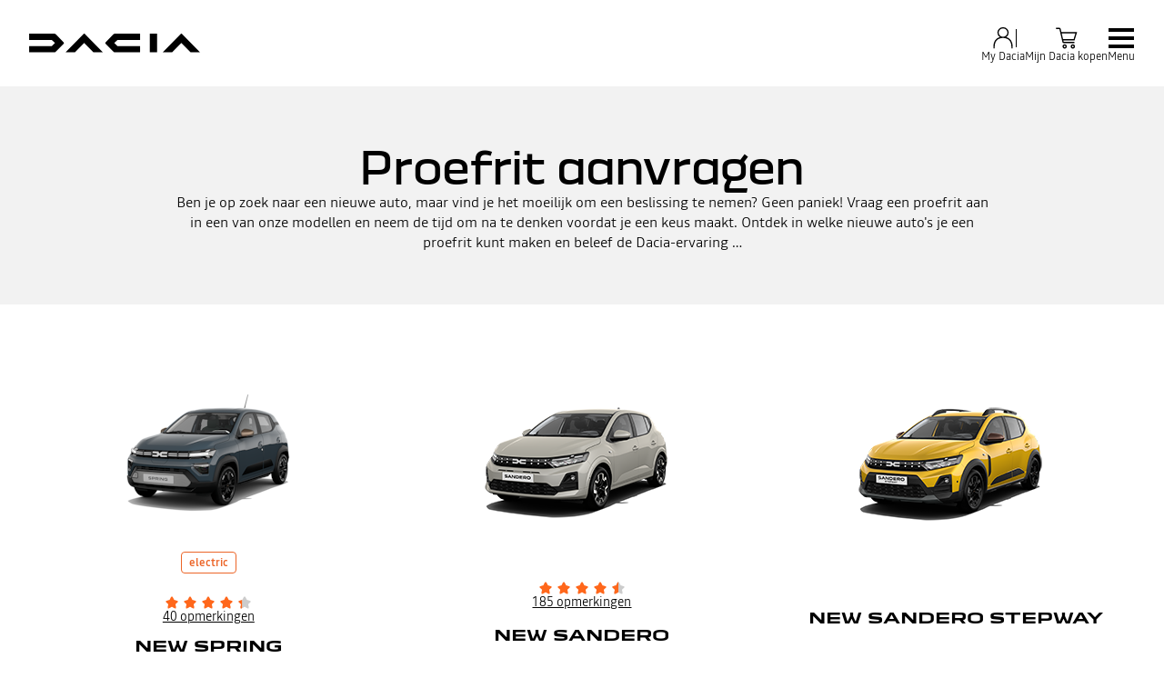

--- FILE ---
content_type: text/html; charset=utf-8
request_url: https://nl.dacia.be/neem-contact-op/proefrit-kiezen.html
body_size: 39621
content:
<!DOCTYPE html>
    <html lang="nl-BE" data-block-scroll="false">
      <head>
        <title data-react-helmet="true">Boek een proefrit: kies jouw model - Dacia</title>
        <meta data-react-helmet="true" name="charset" content="utf-8"/><meta data-react-helmet="true" name="viewport" content="width=device-width, initial-scale=1"/><meta data-react-helmet="true" name="theme-color" content="#ffffff"/><meta data-react-helmet="true" name="msapplication-TileColor" content="#ffffff"/><meta data-react-helmet="true" name="msapplication-TileImage" content="/dacia/ms-icon-144x144.png"/><meta data-react-helmet="true" name="description" content="Maak online een afspraak voor een proefrit in het Dacia-model van uw keuze. Kies uw model en dealer."/><meta data-react-helmet="true" name="robots" content="index,follow"/>
        <link rel="preconnect" href="https://cdn.group.renault.com" />
        <link rel="preconnect" href="https://www.googletagmanager.com" />
        <link rel="preconnect" href="https://www.google-analytics.com" />
        <link data-react-helmet="true" rel="apple-touch-icon" sizes="57x57" href="/dacia/apple-icon-57x57.png?ck=8"/><link data-react-helmet="true" rel="apple-touch-icon" sizes="60x60" href="/dacia/apple-icon-60x60.png?ck=8"/><link data-react-helmet="true" rel="apple-touch-icon" sizes="72x72" href="/dacia/apple-icon-72x72.png?ck=8"/><link data-react-helmet="true" rel="apple-touch-icon" sizes="76x76" href="/dacia/apple-icon-76x76.png?ck=8"/><link data-react-helmet="true" rel="apple-touch-icon" sizes="114x114" href="/dacia/apple-icon-114x114.png?ck=8"/><link data-react-helmet="true" rel="apple-touch-icon" sizes="120x120" href="/dacia/apple-icon-120x120.png?ck=8"/><link data-react-helmet="true" rel="apple-touch-icon" sizes="144x144" href="/dacia/apple-icon-144x144.png?ck=8"/><link data-react-helmet="true" rel="apple-touch-icon" sizes="152x152" href="/dacia/apple-icon-152x152.png?ck=8"/><link data-react-helmet="true" rel="apple-touch-icon" sizes="180x180" href="/dacia/apple-icon-180x180.png?ck=8"/><link data-react-helmet="true" rel="icon" type="image/png" sizes="192x192" href="/dacia/android-icon-192x192.png?ck=8"/><link data-react-helmet="true" rel="icon" type="image/png" href="/dacia/favicon-16x16.png?ck=8" sizes="16x16"/><link data-react-helmet="true" rel="icon" type="image/png" href="/dacia/favicon-32x32.png?ck=8" sizes="32x32"/><link data-react-helmet="true" rel="icon" type="image/png" href="/dacia/favicon-96x96.png?ck=8" sizes="96x96"/><link data-react-helmet="true" rel="canonical" href="https://nl.dacia.be/neem-contact-op/proefrit-kiezen.html"/><link data-react-helmet="true" rel="alternate" hreflang="nl-be" href="https://nl.dacia.be/neem-contact-op/proefrit-kiezen.html"/><link data-react-helmet="true" rel="alternate" hreflang="nl-nl" href="https://www.dacia.nl/contact/proefrit-aanvragen.html"/>
        <link rel="preload" href="/vendor/supportDetect-2025-02-17.js"  as="script"  >
<link rel="preload" href="/client/DaciaBlock-Regular-LGC-9f0e8bb4a8f1d88a.woff2" type="font/woff2" as="font" crossorigin="anonymous" >
<link rel="preload" href="/client/DaciaBlockExtended-Bold-LGC-37d0b06031d34066.woff2" type="font/woff2" as="font" crossorigin="anonymous" >
<link rel="preload" href="/client/Read-Medium-LGC-c76eb7b8689fb7f1.woff2" type="font/woff2" as="font" crossorigin="anonymous" >
<link rel="preload" href="/client/Read-Light-LGC-0333e4ec10ad1f34.woff2" type="font/woff2" as="font" crossorigin="anonymous" >
<link rel="preload" href="/client/d-main-ca68d5499ab9492f.js"  as="script"  >
<link rel="preload" href="/client/d-main-6559721cd9161660.js"  as="script"  >
<link rel="preload" href="/client/d-dacia-header-v2-e35c00659cb52f93.js"  as="script"  >
<link rel="preload" href="/client/d-page-title-1aa7063b821055cf.js"  as="script"  >
<link rel="preload" href="/client/d-range-picker-ed36f53c87d41868.js"  as="script"  >
<link rel="preload" href="/client/d-legal-028a0e42d18d513c.js"  as="script"  >
<link rel="preload" href="/client/d-pre-footer-ae0b0179ff895686.js"  as="script"  >
<link rel="preload" href="/client/d-footer-44cace9a65ee1811.js"  as="script"  >
<link rel="preload" href="/client/d-renault-legalfooter-5e9c89d32e49beb9.js"  as="script"  >
<link rel="preload" href="/client/d-cookie-one-trust-10bb4df2a454d172.js"  as="script"  >
        
        <link href="/client/d-dacia-068d491f77ec5398.css" media="screen, projection, print" rel="stylesheet" type="text/css" />
<link href="/client/d-dacia-header-v2-f4c369b19e48ea82.css" media="screen, projection, print" rel="stylesheet" type="text/css" />
<link href="/client/d-page-title-440666708c697f13.css" media="screen, projection, print" rel="stylesheet" type="text/css" />
<link href="/client/d-range-picker-b43ab3957bea5204.css" media="screen, projection, print" rel="stylesheet" type="text/css" />
<link href="/client/d-legal-ef2bc5953da926ed.css" media="screen, projection, print" rel="stylesheet" type="text/css" />
<link href="/client/d-pre-footer-d152649e4eade72f.css" media="screen, projection, print" rel="stylesheet" type="text/css" />
<link href="/client/d-footer-8786c73b3241d4f6.css" media="screen, projection, print" rel="stylesheet" type="text/css" />
<link href="/client/d-renault-legalfooter-b0ffb5d6ac29d74d.css" media="screen, projection, print" rel="stylesheet" type="text/css" />
<link href="/client/d-cookie-one-trust-391d9b6e9fa8962e.css" media="screen, projection, print" rel="stylesheet" type="text/css" />
        
        
        <script data-react-helmet="true" type="application/ld+json">{"@context":"http://schema.org","@type":"BreadcrumbList","itemListElement":[{"@type":"ListItem","position":1,"item":{"@id":"https://nl.dacia.be/","name":"Home page"}},{"@type":"ListItem","position":2,"item":{"@id":"https://nl.dacia.be/neem-contact-op.html","name":"Contact "}},{"@type":"ListItem","position":3,"item":{"@id":"https://nl.dacia.be/neem-contact-op/proefrit-kiezen.html","name":"Boek een proefrit"}}]}</script><script data-react-helmet="true" type="application/ld+json">{"@context":"http://schema.org","@type":"Organization","@id":"https://nl.dacia.be#organization","url":"https://nl.dacia.be","name":"dacia","sameAs":[]}</script>
        <link rel="manifest" href="/dacia/manifest.json">
        
  <script type='text/javascript'>
      window.ccLayer = window.ccLayer || [];
      var dataLayer = window.dataLayer = window.dataLayer || [];
      var firstPush = {"languageCode":"nl","countryCode":"BE","brand":"dacia","gtmServer":"OFFICIAL_GTM_SERVER","ccParameters":{"design":"","legal":"","position":"bottom","solution":"one"},"businessType":"new-car","mboxActivated":"no","pageType":"test","pageName":"index|contact-us|modelpicker-batd"};
      dataLayer.push(firstPush);
      dataLayer.push({event: '55experience_pageChange'});
      
    </script>
        <style>
          :root {
            --model-color-id: unset ;
          }
        </style>
      </head>
      <body class="Product_dacia">

        <div id='app'><div class="Main"><div class="MainContainer"><div class="Page" id="Page"><div class="ContentZone ContentZone__menu"><div class="DaciaMainHeaderV2"><header class="DaciaMainHeaderV2__header"><a title="" class="DaciaMainHeaderV2__logo" href="/" data-discover="true"><svg xmlns="http://www.w3.org/2000/svg" viewBox="0 0 180 20" class="DaciaMainHeaderV2__logoSvg" title="Dacia - Het belangrijkste voor de beste priis"><path d="M127.109 19.62h7.678V0h-7.678zM88.459 1.06 80.62 9.01c-.28.302-.431.54-.431.8 0 .259.15.496.431.799l7.838 7.952c.82.821 1.382 1.059 2.59 1.059h25.823v-6.634H93.036L89.668 9.81l3.368-3.176h23.836V0H91.05c-1.21 0-1.77.238-2.591 1.059zM28.413 18.562l7.838-7.952c.28-.303.431-.54.431-.8 0-.259-.15-.497-.431-.8l-7.838-7.95C27.593.238 27.031 0 25.823 0H0v6.634h23.836l3.368 3.176-3.368 3.177H0v6.634h25.822c1.21 0 1.77-.238 2.591-1.059m141.605 1.059H180L161.173.448c-.3-.299-.536-.448-.794-.448-.257 0-.494.15-.794.448L140.758 19.62h9.897l9.66-9.939zm-102.37 0h9.982L58.804.448c-.3-.299-.537-.448-.795-.448-.257 0-.493.15-.794.448L38.39 19.62h9.896l9.66-9.939 9.703 9.939z"></path></svg></a><div class="DaciaMainHeaderV2__buttons"><div class="DaciaMainHeaderV2__links"><div class="MyAccount "><button class="MyAccount__container" type="button" data-track="click" data-track-event="navigationClick" data-track-button-text="My Dacia" data-track-destination="none"><svg xmlns="http://www.w3.org/2000/svg" viewBox="0 0 24 24" class="MyAccount__userSvg"><path fill-rule="evenodd" d="M17.35 6.745A5.06 5.06 0 0 1 14.95 11c3.945 1.03 6.15 4.275 6.15 9.245v1.5h-1.2v-1.5c0-7.31-4.95-8.4-7.9-8.4s-7.9 1.09-7.9 8.4v1.5H2.9v-1.5C2.9 15.27 5.105 12 9.05 11a5.06 5.06 0 0 1-2.4-4.25A5.235 5.235 0 0 1 12 1.65a5.235 5.235 0 0 1 5.35 5.095M12 2.85a4.035 4.035 0 0 0-4.15 3.9 4.035 4.035 0 0 0 4.15 3.9 4.035 4.035 0 0 0 4.15-3.9A4.035 4.035 0 0 0 12 2.85" clip-rule="evenodd"></path></svg><div class="MyAccount__account">My Dacia</div></button></div><div class="MainHeaderEntry"><button class="MainHeaderEntry__button" type="button" data-track="click"><svg xmlns="http://www.w3.org/2000/svg" viewBox="0 0 24 24" class="MainHeaderEntry__icon"><path d="M9.29 16.7h10.005v-1.2H9.29a.17.17 0 0 1-.165-.13l-.285-1.235h10.55l2.425-7.875H7.02l-.705-3.045a1.364 1.364 0 0 0-1.335-1.06H2v1.2h2.98c.08 0 .15.055.165.13L7.95 15.64c.145.625.695 1.06 1.335 1.06zM7.3 7.455h12.89l-1.685 5.475h-9.94zm2.79 10.355c-1.205 0-2.01.81-2.01 2.01s.81 2.01 2.01 2.01 2.01-.81 2.01-2.01-.81-2.01-2.01-2.01m0 2.825c-.545 0-.81-.265-.81-.81s.265-.81.81-.81.81.265.81.81-.265.81-.81.81m7.705-2.825c-1.205 0-2.01.81-2.01 2.01s.81 2.01 2.01 2.01 2.01-.81 2.01-2.01-.81-2.01-2.01-2.01m0 2.825c-.545 0-.81-.265-.81-.81s.265-.81.81-.81.81.265.81.81-.265.81-.81.81"></path></svg><div class="MainHeaderEntry__label">Mijn Dacia kopen</div></button></div></div><button class="NavigationToggle__menuToggle" type="button"><div class="NavigationToggle__menuToggleIcon"><span class="NavigationToggle__menuToggleLines"></span></div><span class="NavigationToggle__menuToggleLabel">menu</span></button></div></header><nav class="DaciaMainHeaderV2__navigation"><div class="DaciaMainHeaderV2__top"><button class="NavigationToggle__menuToggle" type="button"><div class="NavigationToggle__menuToggleIcon is-closed"><span class="NavigationToggle__menuToggleLines"></span></div><span class="NavigationToggle__menuToggleLabel is-close">menu</span></button></div><div class="DaciaMainHeaderV2__menu"><div class="DaciaMainHeaderV2__wrapper"><div class="DaciaMainHeaderV2__models-container"><div class="DaciaMainHeaderV2__models"><button type="button" class="DaciaMainHeaderV2__close"></button><div class="ModelPickerCard"><div class="ModelPickerCard__contentWrapper"><a title="" class="ModelPickerCard__link" href="/hybride-en-elektrische-gamma/spring-stadauto.html" data-discover="true"><span class="ModelPickerCard__title">NEW SPRING</span></a><div class="ModelPickerCard__price"><div class="ModelStartingPrice"><div class="ModelStartingPrice__price"><span class="ModelStartingPrice__priceWrapper"><span class="NormalizedPrice is-small">vanaf <!-- -->€ 12.990<span class="ModelStartingPrice__SvgIconInfo"></span></span></span></div><span class="ModelVersionEngine ModelStartingPrice__modelVersionAndEngine has-inheritColor">NEW SPRING ESSENTIAL Electric 70 - EcoSmart 2026</span><div class="EnvironmentalData is-horizontal"></div><p class="ModelStartingPrice__mentions">* Aanbevolen catalogusprijs BTWi </p></div></div><div class="ModelPickerCard__tagsList"><span class="EnergyBadgeList__text is-ev">electric</span></div></div><figure class="ModelPickerCard__image"><picture class="PictureElement Image" style="--image-default-aspect-ratio:3/2;--image-medium-aspect-ratio:3/2;--image-large-aspect-ratio:3/2;--image-default-width:100%;--image-medium-width:100%;--image-large-width:100%;--image-default-height:auto;--image-medium-height:auto;--image-large-height:auto;--image-object-fit:contain"><source srcSet="/agg/vn/unique/ONE_DACIA_PP_XLARGE_DENSITY1/d_brandSite_carPicker_1.png?uri=https%3A%2F%2Fbe.co.rplug.renault.com%2Fproduct%2Fmodel%2FS2E%2Fnew-spring%2Fc%2FA-ENS_0MDL2P1SERIELIM3_-TERRN, /agg/vn/unique/ONE_DACIA_PP_XLARGE_DENSITY2/d_brandSite_carPicker_1.png?uri=https%3A%2F%2Fbe.co.rplug.renault.com%2Fproduct%2Fmodel%2FS2E%2Fnew-spring%2Fc%2FA-ENS_0MDL2P1SERIELIM3_-TERRN 2x" media="(min-width: 1024px)"/><source srcSet="/agg/vn/unique/ONE_DACIA_PP_LARGE_DENSITY1/d_brandSite_carPicker_1.png?uri=https%3A%2F%2Fbe.co.rplug.renault.com%2Fproduct%2Fmodel%2FS2E%2Fnew-spring%2Fc%2FA-ENS_0MDL2P1SERIELIM3_-TERRN, /agg/vn/unique/ONE_DACIA_PP_LARGE_DENSITY2/d_brandSite_carPicker_1.png?uri=https%3A%2F%2Fbe.co.rplug.renault.com%2Fproduct%2Fmodel%2FS2E%2Fnew-spring%2Fc%2FA-ENS_0MDL2P1SERIELIM3_-TERRN 2x"/><img src="/agg/vn/unique/ONE_DACIA_PP_LARGE_DENSITY1/d_brandSite_carPicker_1.png?uri=https%3A%2F%2Fbe.co.rplug.renault.com%2Fproduct%2Fmodel%2FS2E%2Fnew-spring%2Fc%2FA-ENS_0MDL2P1SERIELIM3_-TERRN" alt="NEW SPRING" class="PictureElement__imgDefault" loading="lazy"/><noscript><img src="/agg/vn/unique/ONE_DACIA_PP_LARGE_DENSITY1/d_brandSite_carPicker_1.png?uri=https%3A%2F%2Fbe.co.rplug.renault.com%2Fproduct%2Fmodel%2FS2E%2Fnew-spring%2Fc%2FA-ENS_0MDL2P1SERIELIM3_-TERRN" alt="NEW SPRING" /></noscript></picture></figure></div><div class="ModelPickerCard"><div class="ModelPickerCard__contentWrapper"><a title="" class="ModelPickerCard__link" href="/dacia-gamma/sandero-stadauto.html" data-discover="true"><span class="ModelPickerCard__title">NEW SANDERO</span></a><div class="ModelPickerCard__price"><div class="ModelStartingPrice"><div class="ModelStartingPrice__price"><span class="ModelStartingPrice__priceWrapper"><span class="NormalizedPrice is-small">vanaf <!-- -->€ 12.990<span class="ModelStartingPrice__SvgIconInfo"></span></span></span></div><span class="ModelVersionEngine ModelStartingPrice__modelVersionAndEngine has-inheritColor">NEW SANDERO ESSENTIAL SCe 65</span><div class="EnvironmentalData is-horizontal"></div><p class="ModelStartingPrice__mentions">* Aanbevolen catalogusprijs BTWi </p></div></div><div class="ModelPickerCard__tagsList"></div></div><figure class="ModelPickerCard__image"><picture class="PictureElement Image" style="--image-default-aspect-ratio:3/2;--image-medium-aspect-ratio:3/2;--image-large-aspect-ratio:3/2;--image-default-width:100%;--image-medium-width:100%;--image-large-width:100%;--image-default-height:auto;--image-medium-height:auto;--image-large-height:auto;--image-object-fit:contain"><source srcSet="/agg/vn/unique/ONE_DACIA_PP_XLARGE_DENSITY1/d_brandSite_carPicker_1.png?uri=https%3A%2F%2Fcdn.group.renault.com%2Fpackshots%2Fdacia-sandero-bi1-ph2, /agg/vn/unique/ONE_DACIA_PP_XLARGE_DENSITY2/d_brandSite_carPicker_1.png?uri=https%3A%2F%2Fcdn.group.renault.com%2Fpackshots%2Fdacia-sandero-bi1-ph2 2x" media="(min-width: 1024px)"/><source srcSet="/agg/vn/unique/ONE_DACIA_PP_LARGE_DENSITY1/d_brandSite_carPicker_1.png?uri=https%3A%2F%2Fcdn.group.renault.com%2Fpackshots%2Fdacia-sandero-bi1-ph2, /agg/vn/unique/ONE_DACIA_PP_LARGE_DENSITY2/d_brandSite_carPicker_1.png?uri=https%3A%2F%2Fcdn.group.renault.com%2Fpackshots%2Fdacia-sandero-bi1-ph2 2x"/><img src="/agg/vn/unique/ONE_DACIA_PP_LARGE_DENSITY1/d_brandSite_carPicker_1.png?uri=https%3A%2F%2Fcdn.group.renault.com%2Fpackshots%2Fdacia-sandero-bi1-ph2" alt="NEW SANDERO" class="PictureElement__imgDefault" loading="lazy"/><noscript><img src="/agg/vn/unique/ONE_DACIA_PP_LARGE_DENSITY1/d_brandSite_carPicker_1.png?uri=https%3A%2F%2Fcdn.group.renault.com%2Fpackshots%2Fdacia-sandero-bi1-ph2" alt="NEW SANDERO" /></noscript></picture></figure></div><div class="ModelPickerCard"><div class="ModelPickerCard__contentWrapper"><a title="" class="ModelPickerCard__link" href="/dacia-gamma/sandero-stepway-crossover.html" data-discover="true"><span class="ModelPickerCard__title">NEW SANDERO STEPWAY</span></a><div class="ModelPickerCard__price"><div class="ModelStartingPrice"><div class="ModelStartingPrice__price"><span class="ModelStartingPrice__priceWrapper"><span class="NormalizedPrice is-small">vanaf <!-- -->€ 15.990<span class="ModelStartingPrice__SvgIconInfo"></span></span></span></div><span class="ModelVersionEngine ModelStartingPrice__modelVersionAndEngine has-inheritColor">NEW SANDERO STEPWAY STEPWAY ESSENTIAL Eco-G 120</span><div class="EnvironmentalData is-horizontal"></div><p class="ModelStartingPrice__mentions">* Aanbevolen catalogusprijs BTWi </p></div></div><div class="ModelPickerCard__tagsList"></div></div><figure class="ModelPickerCard__image"><picture class="PictureElement Image" style="--image-default-aspect-ratio:3/2;--image-medium-aspect-ratio:3/2;--image-large-aspect-ratio:3/2;--image-default-width:100%;--image-medium-width:100%;--image-large-width:100%;--image-default-height:auto;--image-medium-height:auto;--image-large-height:auto;--image-object-fit:contain"><source srcSet="/agg/vn/unique/ONE_DACIA_PP_XLARGE_DENSITY1/d_brandSite_carPicker_1.png?uri=https%3A%2F%2Fcdn.group.renault.com%2Fpackshots%2Fdacia-sandero-stepway-bi1-ph2, /agg/vn/unique/ONE_DACIA_PP_XLARGE_DENSITY2/d_brandSite_carPicker_1.png?uri=https%3A%2F%2Fcdn.group.renault.com%2Fpackshots%2Fdacia-sandero-stepway-bi1-ph2 2x" media="(min-width: 1024px)"/><source srcSet="/agg/vn/unique/ONE_DACIA_PP_LARGE_DENSITY1/d_brandSite_carPicker_1.png?uri=https%3A%2F%2Fcdn.group.renault.com%2Fpackshots%2Fdacia-sandero-stepway-bi1-ph2, /agg/vn/unique/ONE_DACIA_PP_LARGE_DENSITY2/d_brandSite_carPicker_1.png?uri=https%3A%2F%2Fcdn.group.renault.com%2Fpackshots%2Fdacia-sandero-stepway-bi1-ph2 2x"/><img src="/agg/vn/unique/ONE_DACIA_PP_LARGE_DENSITY1/d_brandSite_carPicker_1.png?uri=https%3A%2F%2Fcdn.group.renault.com%2Fpackshots%2Fdacia-sandero-stepway-bi1-ph2" alt="NEW SANDERO STEPWAY" class="PictureElement__imgDefault" loading="lazy"/><noscript><img src="/agg/vn/unique/ONE_DACIA_PP_LARGE_DENSITY1/d_brandSite_carPicker_1.png?uri=https%3A%2F%2Fcdn.group.renault.com%2Fpackshots%2Fdacia-sandero-stepway-bi1-ph2" alt="NEW SANDERO STEPWAY" /></noscript></picture></figure></div><div class="ModelPickerCard"><div class="ModelPickerCard__contentWrapper"><a title="" class="ModelPickerCard__link" href="/dacia-gamma/jogger-hybrid.html" data-discover="true"><span class="ModelPickerCard__title">NEW JOGGER</span></a><div class="ModelPickerCard__price"><div class="ModelStartingPrice"><div class="ModelStartingPrice__price"><span class="ModelStartingPrice__priceWrapper"><span class="NormalizedPrice is-small">vanaf <!-- -->€ 18.990<span class="ModelStartingPrice__SvgIconInfo"></span></span></span></div><span class="ModelVersionEngine ModelStartingPrice__modelVersionAndEngine has-inheritColor">NEW JOGGER ESSENTIAL 5pl. Eco-G 120</span><div class="EnvironmentalData is-horizontal"></div><p class="ModelStartingPrice__mentions">* Aanbevolen catalogusprijs BTWi </p></div></div><div class="ModelPickerCard__tagsList"><span class="EnergyBadgeList__existsIn">Beschikbaar in:</span><span class="EnergyBadgeList__text is-ev">full hybrid</span></div></div><figure class="ModelPickerCard__image"><picture class="PictureElement Image" style="--image-default-aspect-ratio:3/2;--image-medium-aspect-ratio:3/2;--image-large-aspect-ratio:3/2;--image-default-width:100%;--image-medium-width:100%;--image-large-width:100%;--image-default-height:auto;--image-medium-height:auto;--image-large-height:auto;--image-object-fit:contain"><source srcSet="/agg/vn/unique/ONE_DACIA_PP_XLARGE_DENSITY1/d_brandSite_carPicker_1.png?uri=https%3A%2F%2Fcdn.group.renault.com%2Fpackshots%2Fdacia-jogger-ri1-ph2, /agg/vn/unique/ONE_DACIA_PP_XLARGE_DENSITY2/d_brandSite_carPicker_1.png?uri=https%3A%2F%2Fcdn.group.renault.com%2Fpackshots%2Fdacia-jogger-ri1-ph2 2x" media="(min-width: 1024px)"/><source srcSet="/agg/vn/unique/ONE_DACIA_PP_LARGE_DENSITY1/d_brandSite_carPicker_1.png?uri=https%3A%2F%2Fcdn.group.renault.com%2Fpackshots%2Fdacia-jogger-ri1-ph2, /agg/vn/unique/ONE_DACIA_PP_LARGE_DENSITY2/d_brandSite_carPicker_1.png?uri=https%3A%2F%2Fcdn.group.renault.com%2Fpackshots%2Fdacia-jogger-ri1-ph2 2x"/><img src="/agg/vn/unique/ONE_DACIA_PP_LARGE_DENSITY1/d_brandSite_carPicker_1.png?uri=https%3A%2F%2Fcdn.group.renault.com%2Fpackshots%2Fdacia-jogger-ri1-ph2" alt="NEW JOGGER" class="PictureElement__imgDefault" loading="lazy"/><noscript><img src="/agg/vn/unique/ONE_DACIA_PP_LARGE_DENSITY1/d_brandSite_carPicker_1.png?uri=https%3A%2F%2Fcdn.group.renault.com%2Fpackshots%2Fdacia-jogger-ri1-ph2" alt="NEW JOGGER" /></noscript></picture></figure></div><div class="ModelPickerCard"><div class="ModelPickerCard__contentWrapper"><a title="" class="ModelPickerCard__link" href="/hybride-en-elektrische-gamma/duster-suv.html" data-discover="true"><span class="ModelPickerCard__title">DUSTER</span></a><div class="ModelPickerCard__price"><div class="ModelStartingPrice"><div class="ModelStartingPrice__price"><span class="ModelStartingPrice__priceWrapper"><span class="NormalizedPrice is-small">vanaf <!-- -->€ 18.990<span class="ModelStartingPrice__SvgIconInfo"></span></span></span></div><span class="ModelVersionEngine ModelStartingPrice__modelVersionAndEngine has-inheritColor">DUSTER ESSENTIAL Eco-G 120</span><div class="EnvironmentalData is-horizontal"></div><p class="ModelStartingPrice__mentions">* Aanbevolen catalogusprijs BTWi </p></div></div><div class="ModelPickerCard__tagsList"><span class="EnergyBadgeList__existsIn">Beschikbaar in:</span><span class="EnergyBadgeList__text is-ev">full hybrid</span></div></div><figure class="ModelPickerCard__image"><picture class="PictureElement Image" style="--image-default-aspect-ratio:3/2;--image-medium-aspect-ratio:3/2;--image-large-aspect-ratio:3/2;--image-default-width:100%;--image-medium-width:100%;--image-large-width:100%;--image-default-height:auto;--image-medium-height:auto;--image-large-height:auto;--image-object-fit:contain"><source srcSet="/agg/vn/unique/ONE_DACIA_PP_XLARGE_DENSITY1/d_brandSite_carPicker_1.png?uri=https%3A%2F%2Fbe.co.rplug.renault.com%2Fproduct%2Fmodel%2FDU3%2Fall-new-duster%2Fc%2FA-ENS_0MDL2P1SERIELIM4_-TEHNV, /agg/vn/unique/ONE_DACIA_PP_XLARGE_DENSITY2/d_brandSite_carPicker_1.png?uri=https%3A%2F%2Fbe.co.rplug.renault.com%2Fproduct%2Fmodel%2FDU3%2Fall-new-duster%2Fc%2FA-ENS_0MDL2P1SERIELIM4_-TEHNV 2x" media="(min-width: 1024px)"/><source srcSet="/agg/vn/unique/ONE_DACIA_PP_LARGE_DENSITY1/d_brandSite_carPicker_1.png?uri=https%3A%2F%2Fbe.co.rplug.renault.com%2Fproduct%2Fmodel%2FDU3%2Fall-new-duster%2Fc%2FA-ENS_0MDL2P1SERIELIM4_-TEHNV, /agg/vn/unique/ONE_DACIA_PP_LARGE_DENSITY2/d_brandSite_carPicker_1.png?uri=https%3A%2F%2Fbe.co.rplug.renault.com%2Fproduct%2Fmodel%2FDU3%2Fall-new-duster%2Fc%2FA-ENS_0MDL2P1SERIELIM4_-TEHNV 2x"/><img src="/agg/vn/unique/ONE_DACIA_PP_LARGE_DENSITY1/d_brandSite_carPicker_1.png?uri=https%3A%2F%2Fbe.co.rplug.renault.com%2Fproduct%2Fmodel%2FDU3%2Fall-new-duster%2Fc%2FA-ENS_0MDL2P1SERIELIM4_-TEHNV" alt="DUSTER" class="PictureElement__imgDefault" loading="lazy"/><noscript><img src="/agg/vn/unique/ONE_DACIA_PP_LARGE_DENSITY1/d_brandSite_carPicker_1.png?uri=https%3A%2F%2Fbe.co.rplug.renault.com%2Fproduct%2Fmodel%2FDU3%2Fall-new-duster%2Fc%2FA-ENS_0MDL2P1SERIELIM4_-TEHNV" alt="DUSTER" /></noscript></picture></figure></div><div class="ModelPickerCard"><div class="ModelPickerCard__contentWrapper"><a title="" class="ModelPickerCard__link" href="/hybride-en-elektrische-gamma/bigster.html" data-discover="true"><span class="ModelPickerCard__title">BIGSTER</span></a><div class="ModelPickerCard__price"><div class="ModelStartingPrice"><div class="ModelStartingPrice__price"><span class="ModelStartingPrice__priceWrapper"><span class="NormalizedPrice is-small">vanaf <!-- -->€ 24.790<span class="ModelStartingPrice__SvgIconInfo"></span></span></span></div><span class="ModelVersionEngine ModelStartingPrice__modelVersionAndEngine has-inheritColor">BIGSTER ESSENTIAL mild hybrid 140</span><div class="EnvironmentalData is-horizontal"></div><p class="ModelStartingPrice__mentions">* Aanbevolen catalogusprijs BTWi</p></div></div><div class="ModelPickerCard__tagsList"><span class="EnergyBadgeList__existsIn">Beschikbaar in:</span><span class="EnergyBadgeList__text is-ev">full hybrid</span></div></div><figure class="ModelPickerCard__image"><picture class="PictureElement Image" style="--image-default-aspect-ratio:3/2;--image-medium-aspect-ratio:3/2;--image-large-aspect-ratio:3/2;--image-default-width:100%;--image-medium-width:100%;--image-large-width:100%;--image-default-height:auto;--image-medium-height:auto;--image-large-height:auto;--image-object-fit:contain"><source srcSet="/agg/vn/unique/ONE_DACIA_PP_XLARGE_DENSITY1/d_brandSite_carPicker_1.png?uri=https%3A%2F%2Fbe.co.rplug.renault.com%2Fproduct%2Fmodel%2FBD1%2Fall-new-bigster%2Fc%2FA-ENS_0MDL2P1SERIELIM4_-TERRQ, /agg/vn/unique/ONE_DACIA_PP_XLARGE_DENSITY2/d_brandSite_carPicker_1.png?uri=https%3A%2F%2Fbe.co.rplug.renault.com%2Fproduct%2Fmodel%2FBD1%2Fall-new-bigster%2Fc%2FA-ENS_0MDL2P1SERIELIM4_-TERRQ 2x" media="(min-width: 1024px)"/><source srcSet="/agg/vn/unique/ONE_DACIA_PP_LARGE_DENSITY1/d_brandSite_carPicker_1.png?uri=https%3A%2F%2Fbe.co.rplug.renault.com%2Fproduct%2Fmodel%2FBD1%2Fall-new-bigster%2Fc%2FA-ENS_0MDL2P1SERIELIM4_-TERRQ, /agg/vn/unique/ONE_DACIA_PP_LARGE_DENSITY2/d_brandSite_carPicker_1.png?uri=https%3A%2F%2Fbe.co.rplug.renault.com%2Fproduct%2Fmodel%2FBD1%2Fall-new-bigster%2Fc%2FA-ENS_0MDL2P1SERIELIM4_-TERRQ 2x"/><img src="/agg/vn/unique/ONE_DACIA_PP_LARGE_DENSITY1/d_brandSite_carPicker_1.png?uri=https%3A%2F%2Fbe.co.rplug.renault.com%2Fproduct%2Fmodel%2FBD1%2Fall-new-bigster%2Fc%2FA-ENS_0MDL2P1SERIELIM4_-TERRQ" alt="BIGSTER" class="PictureElement__imgDefault" loading="lazy"/><noscript><img src="/agg/vn/unique/ONE_DACIA_PP_LARGE_DENSITY1/d_brandSite_carPicker_1.png?uri=https%3A%2F%2Fbe.co.rplug.renault.com%2Fproduct%2Fmodel%2FBD1%2Fall-new-bigster%2Fc%2FA-ENS_0MDL2P1SERIELIM4_-TERRQ" alt="BIGSTER" /></noscript></picture></figure></div><div class="ModelPickerCard is-edito"><div class="ModelPickerCard__contentWrapper"><a title="" class="ModelPickerCard__link" href="/aankoop-nieuwe-voertuigen.html" data-discover="true"><span class="ModelPickerCard__title">Onze stockwagens</span></a></div><figure class="ModelPickerCard__image"><picture class="PictureElement Image" style="--image-default-aspect-ratio:auto;--image-medium-aspect-ratio:auto;--image-large-aspect-ratio:auto;--image-default-width:100%;--image-medium-width:100%;--image-large-width:100%;--image-default-height:100%;--image-medium-height:100%;--image-large-height:100%;--image-object-fit:contain"><source srcSet="https://cdn.group.renault.com/dac/master/dacia-vn/editorial/new-homepage/dacia-homepage-range-001.jpg.ximg.xsmall.webp/f3ccf7f02e.webp 375w, https://cdn.group.renault.com/dac/master/dacia-vn/editorial/new-homepage/dacia-homepage-range-001.jpg.ximg.small.webp/f3ccf7f02e.webp 640w, https://cdn.group.renault.com/dac/master/dacia-vn/editorial/new-homepage/dacia-homepage-range-001.jpg.ximg.xsmallx2.webp/f3ccf7f02e.webp 750w, https://cdn.group.renault.com/dac/master/dacia-vn/editorial/new-homepage/dacia-homepage-range-001.jpg.ximg.medium.webp/f3ccf7f02e.webp 1024w, https://cdn.group.renault.com/dac/master/dacia-vn/editorial/new-homepage/dacia-homepage-range-001.jpg.ximg.large.webp/f3ccf7f02e.webp 1280w, https://cdn.group.renault.com/dac/master/dacia-vn/editorial/new-homepage/dacia-homepage-range-001.jpg.ximg.mediumx2.webp/f3ccf7f02e.webp 2048w, https://cdn.group.renault.com/dac/master/dacia-vn/editorial/new-homepage/dacia-homepage-range-001.jpg.ximg.largex2.webp/f3ccf7f02e.webp 2560w" type="image/webp" sizes="(min-width: 1024px) 1280px, (min-width: 640px) 100vw, 100vw"/><source srcSet="https://cdn.group.renault.com/dac/master/dacia-vn/editorial/new-homepage/dacia-homepage-range-001.jpg.ximg.xsmall.jpg/f3ccf7f02e.jpg 375w, https://cdn.group.renault.com/dac/master/dacia-vn/editorial/new-homepage/dacia-homepage-range-001.jpg.ximg.small.jpg/f3ccf7f02e.jpg 640w, https://cdn.group.renault.com/dac/master/dacia-vn/editorial/new-homepage/dacia-homepage-range-001.jpg.ximg.xsmallx2.jpg/f3ccf7f02e.jpg 750w, https://cdn.group.renault.com/dac/master/dacia-vn/editorial/new-homepage/dacia-homepage-range-001.jpg.ximg.medium.jpg/f3ccf7f02e.jpg 1024w, https://cdn.group.renault.com/dac/master/dacia-vn/editorial/new-homepage/dacia-homepage-range-001.jpg.ximg.large.jpg/f3ccf7f02e.jpg 1280w, https://cdn.group.renault.com/dac/master/dacia-vn/editorial/new-homepage/dacia-homepage-range-001.jpg.ximg.mediumx2.jpg/f3ccf7f02e.jpg 2048w, https://cdn.group.renault.com/dac/master/dacia-vn/editorial/new-homepage/dacia-homepage-range-001.jpg.ximg.largex2.jpg/f3ccf7f02e.jpg 2560w" type="image/jpeg" sizes="(min-width: 1024px) 1280px, (min-width: 640px) 100vw, 100vw"/><img src="https://cdn.group.renault.com/dac/master/dacia-vn/editorial/new-homepage/dacia-homepage-range-001.jpg.ximg.xsmall.jpg/f3ccf7f02e.jpg" alt="Onze stockwagens" class="PictureElement__imgDefault" loading="lazy"/><noscript><img src="https://cdn.group.renault.com/dac/master/dacia-vn/editorial/new-homepage/dacia-homepage-range-001.jpg.ximg.xsmall.jpg/f3ccf7f02e.jpg" alt="Onze stockwagens" /></noscript></picture></figure></div></div></div><ul class="DaciaMainHeaderV2__list"><li class="DaciaMainHeaderV2__item"><button class="DaciaMainHeaderV2__button" type="button" title="">Mijn Dacia kopen<svg xmlns="http://www.w3.org/2000/svg" viewBox="0 0 24 24" class="DaciaMainHeaderV2__buttonIcon"><path d="M8.5 20.725 17.65 12 8.5 3.275l-1.38 1.45L14.755 12 7.12 19.275z"></path></svg></button></li><li class="DaciaMainHeaderV2__item"><button class="DaciaMainHeaderV2__button" type="button" title="">Mijn Dacia gebruiken<svg xmlns="http://www.w3.org/2000/svg" viewBox="0 0 24 24" class="DaciaMainHeaderV2__buttonIcon"><path d="M8.5 20.725 17.65 12 8.5 3.275l-1.38 1.45L14.755 12 7.12 19.275z"></path></svg></button></li><li class="DaciaMainHeaderV2__item"><button class="DaciaMainHeaderV2__button" type="button" title="">De wereld van Dacia<svg xmlns="http://www.w3.org/2000/svg" viewBox="0 0 24 24" class="DaciaMainHeaderV2__buttonIcon"><path d="M8.5 20.725 17.65 12 8.5 3.275l-1.38 1.45L14.755 12 7.12 19.275z"></path></svg></button></li></ul><ul class="DaciaMainHeaderV2__bottom"><li class="DaciaMainHeaderV2__bottomItem"><a href="https://aanbiedingen.dacia.be/particulieren" title="" class="DaciaMainHeaderV2__bottomLink" rel="noopener"><svg xmlns="http://www.w3.org/2000/svg" viewBox="0 0 24 24" class="DaciaMainHeaderV2__bottomIcon"><path d="m11.805 11.47.57 1.06 2.15-1.175a6 6 0 0 0 1.67.235h.61c2.92 0 5.295-2.06 5.295-4.59v-.5c0-2.54-2.375-4.6-5.295-4.595h-.61c-2.92 0-5.295 2.06-5.295 4.595v.52a4.24 4.24 0 0 0 1.315 3l.84-.855A3.07 3.07 0 0 1 12.1 7v-.5c0-1.895 1.84-3.395 4.095-3.395h.61c2.255 0 4.095 1.52 4.095 3.395v.51c0 1.89-1.84 3.39-4.095 3.39h-.61a4.7 4.7 0 0 1-1.54-.255l-.245-.085z"></path><path fill-rule="evenodd" d="M9.77 15.58a3.16 3.16 0 0 0 1.125-2.405A3.325 3.325 0 0 0 7.5 9.93a3.325 3.325 0 0 0-3.395 3.245A3.16 3.16 0 0 0 5.23 15.58c-2.145.755-3.33 2.68-3.33 5.54V22h1.2v-.88c0-3.88 2.395-4.695 4.4-4.695s4.4.815 4.4 4.695V22h1.2v-.88c0-2.86-1.185-4.785-3.33-5.54m-2.27-.355a2.13 2.13 0 0 1-2.195-2.05A2.125 2.125 0 0 1 7.5 11.13a2.125 2.125 0 0 1 2.195 2.045 2.13 2.13 0 0 1-2.195 2.05" clip-rule="evenodd"></path></svg> <!-- -->Dacia voor professionelen</a></li><li class="DaciaMainHeaderV2__bottomItem"><a title="" class="DaciaMainHeaderV2__bottomLink" href="/zoek-concessiehouder.html" data-discover="true"><svg xmlns="http://www.w3.org/2000/svg" viewBox="0 0 24 24" class="DaciaMainHeaderV2__bottomIcon"><path fill-rule="evenodd" d="M12 12.6a3.6 3.6 0 1 1 0-7.2 3.6 3.6 0 0 1 0 7.2M9.6 9a2.4 2.4 0 1 1 4.8 0 2.4 2.4 0 0 1-4.8 0" clip-rule="evenodd"></path><path fill-rule="evenodd" d="m11.03 22.875.18.225h1.58l.18-.225C17.7 16.96 20.1 12.29 20.1 9A8.1 8.1 0 0 0 3.9 9c0 3.29 2.4 7.96 7.13 13.875M18.9 9c0 2.97-2.25 7.31-6.69 12.9h-.42C7.35 16.31 5.1 11.97 5.1 9a6.9 6.9 0 0 1 13.8 0" clip-rule="evenodd"></path></svg> <!-- -->Vind een verdeler</a></li><li class="DaciaMainHeaderV2__bottomItem"><a title="" class="DaciaMainHeaderV2__bottomLink" href="/search.html" data-discover="true"><svg xmlns="http://www.w3.org/2000/svg" viewBox="0 0 24 24" class="DaciaMainHeaderV2__bottomIcon"><path fill-rule="evenodd" d="M15.51 4.055a8.105 8.105 0 0 1 .625 11.23l5.79 5.79-.85.85-5.79-5.79a8.105 8.105 0 1 1 .224-12.08zM10 3.1a6.9 6.9 0 1 0 0 13.8 6.9 6.9 0 0 0 0-13.8" clip-rule="evenodd"></path></svg> <!-- -->Zoek</a></li><li class="DaciaMainHeaderV2__bottomItem"><a title="" class="DaciaMainHeaderV2__bottomLink" href="/neem-contact-op.html" data-discover="true"><svg xmlns="http://www.w3.org/2000/svg" viewBox="0 0 24 24" class="DaciaMainHeaderV2__bottomIcon"><path d="m11.805 11.47.57 1.06 2.15-1.175a6 6 0 0 0 1.67.235h.61c2.92 0 5.295-2.06 5.295-4.59v-.5c0-2.54-2.375-4.6-5.295-4.595h-.61c-2.92 0-5.295 2.06-5.295 4.595v.52a4.24 4.24 0 0 0 1.315 3l.84-.855A3.07 3.07 0 0 1 12.1 7v-.5c0-1.895 1.84-3.395 4.095-3.395h.61c2.255 0 4.095 1.52 4.095 3.395v.51c0 1.89-1.84 3.39-4.095 3.39h-.61a4.7 4.7 0 0 1-1.54-.255l-.245-.085z"></path><path fill-rule="evenodd" d="M9.77 15.58a3.16 3.16 0 0 0 1.125-2.405A3.325 3.325 0 0 0 7.5 9.93a3.325 3.325 0 0 0-3.395 3.245A3.16 3.16 0 0 0 5.23 15.58c-2.145.755-3.33 2.68-3.33 5.54V22h1.2v-.88c0-3.88 2.395-4.695 4.4-4.695s4.4.815 4.4 4.695V22h1.2v-.88c0-2.86-1.185-4.785-3.33-5.54m-2.27-.355a2.13 2.13 0 0 1-2.195-2.05A2.125 2.125 0 0 1 7.5 11.13a2.125 2.125 0 0 1 2.195 2.045 2.13 2.13 0 0 1-2.195 2.05" clip-rule="evenodd"></path></svg> <!-- -->Contact</a></li></ul></div><div class="DaciaMainHeaderV2__wrapper"><div class="DaciaMainHeaderV2__backButton"></div><div class="DaciaMainHeaderV2__title">Mijn Dacia kopen</div><ul class="DaciaMainHeaderV2__list"><li class="DaciaMainHeaderV2__item"><a title="" class="DaciaMainHeaderV2__link" href="/gamma-configureren.html" data-discover="true">Jouw Dacia configureren</a></li><li class="DaciaMainHeaderV2__item"><a title="" class="DaciaMainHeaderV2__link" href="/aankoop-nieuwe-voertuigen.html" data-discover="true">Onze stockwagens</a></li><li class="DaciaMainHeaderV2__item"><button class="DaciaMainHeaderV2__button" type="button" title="">Ontdek onze aanbiedingen<svg xmlns="http://www.w3.org/2000/svg" viewBox="0 0 24 24" class="DaciaMainHeaderV2__buttonIcon"><path d="M8.5 20.725 17.65 12 8.5 3.275l-1.38 1.45L14.755 12 7.12 19.275z"></path></svg></button></li><li class="DaciaMainHeaderV2__item"><button class="DaciaMainHeaderV2__button" type="button" title="">Financiering voor particulieren<svg xmlns="http://www.w3.org/2000/svg" viewBox="0 0 24 24" class="DaciaMainHeaderV2__buttonIcon"><path d="M8.5 20.725 17.65 12 8.5 3.275l-1.38 1.45L14.755 12 7.12 19.275z"></path></svg></button></li><li class="DaciaMainHeaderV2__item"><button class="DaciaMainHeaderV2__button" type="button" title="">Financiering voor professionelen<svg xmlns="http://www.w3.org/2000/svg" viewBox="0 0 24 24" class="DaciaMainHeaderV2__buttonIcon"><path d="M8.5 20.725 17.65 12 8.5 3.275l-1.38 1.45L14.755 12 7.12 19.275z"></path></svg></button></li><li class="DaciaMainHeaderV2__item"><a href="https://overname.dacia.be/" title="" class="DaciaMainHeaderV2__link" rel="noopener">Overname van je auto</a></li><li class="DaciaMainHeaderV2__item"><a href="https://nl-be.renew.auto/koop-voertuigen-occasions.html" title="" class="DaciaMainHeaderV2__link" rel="noopener">Renew (tweedehandswagens)</a></li></ul></div><div class="DaciaMainHeaderV2__wrapper"><div class="DaciaMainHeaderV2__backButton"></div><div class="DaciaMainHeaderV2__title">Ontdek onze aanbiedingen</div><ul class="DaciaMainHeaderV2__list"><li class="DaciaMainHeaderV2__item"><a href="https://aanbiedingen.dacia.be/spring" title="" class="DaciaMainHeaderV2__link" rel="noopener">Spring</a></li><li class="DaciaMainHeaderV2__item"><a href="https://aanbiedingen.dacia.be/sandero" title="" class="DaciaMainHeaderV2__link" rel="noopener">Sandero</a></li><li class="DaciaMainHeaderV2__item"><a href="https://aanbiedingen.dacia.be/sandero#STEPWAY_TCe_90" title="" class="DaciaMainHeaderV2__link" rel="noopener">Sandero Stepway</a></li><li class="DaciaMainHeaderV2__item"><a href="https://aanbiedingen.dacia.be/all-new-duster" title="" class="DaciaMainHeaderV2__link" rel="noopener">Duster</a></li><li class="DaciaMainHeaderV2__item"><a href="https://aanbiedingen.dacia.be/jogger" title="" class="DaciaMainHeaderV2__link" rel="noopener">Jogger</a></li><li class="DaciaMainHeaderV2__item"><a href="https://aanbiedingen.dacia.be/bigster" title="" class="DaciaMainHeaderV2__link" rel="noopener">Bigster</a></li></ul></div><div class="DaciaMainHeaderV2__wrapper"><div class="DaciaMainHeaderV2__backButton"></div><div class="DaciaMainHeaderV2__title">Financiering voor particulieren</div><ul class="DaciaMainHeaderV2__list"><li class="DaciaMainHeaderV2__item"><a title="" class="DaciaMainHeaderV2__link" href="/financiering-particulieren/ballonkrediet-3-ways.html" data-discover="true">Ballonkrediet 3-Ways</a></li><li class="DaciaMainHeaderV2__item"><a title="" class="DaciaMainHeaderV2__link" href="/financiering-particulieren/ballonkrediet.html" data-discover="true">Ballonkrediet</a></li><li class="DaciaMainHeaderV2__item"><a title="" class="DaciaMainHeaderV2__link" href="/financiering-particulieren/klassieke-krediet.html" data-discover="true">Klassiek Krediet</a></li><li class="DaciaMainHeaderV2__item"><a title="" class="DaciaMainHeaderV2__link" href="/financiering-particulieren/private-lease.html" data-discover="true">Private Lease</a></li><li class="DaciaMainHeaderV2__item"><a title="" class="DaciaMainHeaderV2__link" href="/services/autoverzekeringen.html#finance" data-discover="true">Financiële verzekeringen</a></li></ul></div><div class="DaciaMainHeaderV2__wrapper"><div class="DaciaMainHeaderV2__backButton"></div><div class="DaciaMainHeaderV2__title">Financiering voor professionelen</div><ul class="DaciaMainHeaderV2__list"><li class="DaciaMainHeaderV2__item"><a title="" class="DaciaMainHeaderV2__link" href="/financiering-voor-professionelen.html" data-discover="true">Financiële leasing</a></li><li class="DaciaMainHeaderV2__item"><a title="" class="DaciaMainHeaderV2__link" href="/financiering-voor-professionelen.html#renting" data-discover="true">Financiële renting</a></li><li class="DaciaMainHeaderV2__item"><a title="" class="DaciaMainHeaderV2__link" href="/financiering-voor-professionelen.html#lld" data-discover="true">Operationele leasing</a></li></ul></div><div class="DaciaMainHeaderV2__wrapper"><div class="DaciaMainHeaderV2__backButton"></div><div class="DaciaMainHeaderV2__title">Mijn Dacia gebruiken</div><ul class="DaciaMainHeaderV2__list"><li class="DaciaMainHeaderV2__item"><button class="DaciaMainHeaderV2__button" type="button" title="">Jouw Dacia onderhouden<svg xmlns="http://www.w3.org/2000/svg" viewBox="0 0 24 24" class="DaciaMainHeaderV2__buttonIcon"><path d="M8.5 20.725 17.65 12 8.5 3.275l-1.38 1.45L14.755 12 7.12 19.275z"></path></svg></button></li><li class="DaciaMainHeaderV2__item"><button class="DaciaMainHeaderV2__button" type="button" title="">Jouw Dacia gebruiken<svg xmlns="http://www.w3.org/2000/svg" viewBox="0 0 24 24" class="DaciaMainHeaderV2__buttonIcon"><path d="M8.5 20.725 17.65 12 8.5 3.275l-1.38 1.45L14.755 12 7.12 19.275z"></path></svg></button></li><li class="DaciaMainHeaderV2__item"><button class="DaciaMainHeaderV2__button" type="button" title="">Bijstand en garanties<svg xmlns="http://www.w3.org/2000/svg" viewBox="0 0 24 24" class="DaciaMainHeaderV2__buttonIcon"><path d="M8.5 20.725 17.65 12 8.5 3.275l-1.38 1.45L14.755 12 7.12 19.275z"></path></svg></button></li><li class="DaciaMainHeaderV2__item"><a title="" class="DaciaMainHeaderV2__link" href="/online-service.html" data-discover="true">Online offerte</a></li><li class="DaciaMainHeaderV2__item"><a href="https://cloud.mc.renault.com/appointment-afs?brand=dacia&amp;country=be&amp;lang=nl" title="" class="DaciaMainHeaderV2__link" rel="noopener">Werkplaatsafspraak</a></li><li class="DaciaMainHeaderV2__item"><a title="" class="DaciaMainHeaderV2__link" href="/pagina-in-onderhoud.html" data-discover="true">Naverkoop promoties</a></li></ul></div><div class="DaciaMainHeaderV2__wrapper"><div class="DaciaMainHeaderV2__backButton"></div><div class="DaciaMainHeaderV2__title">Jouw Dacia onderhouden</div><ul class="DaciaMainHeaderV2__list"><li class="DaciaMainHeaderV2__item"><a title="" class="DaciaMainHeaderV2__link" href="/onderhoud.html" data-discover="true">Onderhoud en reparaties</a></li><li class="DaciaMainHeaderV2__item"><a title="" class="DaciaMainHeaderV2__link" href="/onderhoud/servicescontracten.html" data-discover="true">Onderhoudscontract Full</a></li><li class="DaciaMainHeaderV2__item"><a title="" class="DaciaMainHeaderV2__link" href="/carrosserie-voorruit.html" data-discover="true">Carrosserie en voorruit</a></li><li class="DaciaMainHeaderV2__item"><a title="" class="DaciaMainHeaderV2__link" href="/technische-keuring.html" data-discover="true">Technische keuring</a></li><li class="DaciaMainHeaderV2__item"><a title="" class="DaciaMainHeaderV2__link" href="/klantbeloftes-naverkoop.html" data-discover="true">Verbintenissen naverkoop</a></li><li class="DaciaMainHeaderV2__item"><a href="https://banden.dacia.be/" title="" class="DaciaMainHeaderV2__link" rel="noopener">Banden</a></li><li class="DaciaMainHeaderV2__item"><a title="" class="DaciaMainHeaderV2__link" href="/terugroepactie-dacia.html" data-discover="true">Terugroepacties</a></li></ul></div><div class="DaciaMainHeaderV2__wrapper"><div class="DaciaMainHeaderV2__backButton"></div><div class="DaciaMainHeaderV2__title">Jouw Dacia gebruiken</div><ul class="DaciaMainHeaderV2__list"><li class="DaciaMainHeaderV2__item"><a title="" class="DaciaMainHeaderV2__link" href="/accessoires.html" data-discover="true">Onze accessoires ontdekken</a></li><li class="DaciaMainHeaderV2__item"><a href="https://shop-dacia.com/acc/be/nl" title="" class="DaciaMainHeaderV2__link" rel="noopener">Jouw accessoires online reserveren</a></li><li class="DaciaMainHeaderV2__item"><a title="" class="DaciaMainHeaderV2__link" href="/multimedia.html" data-discover="true">Multimedia</a></li><li class="DaciaMainHeaderV2__item"><a title="" class="DaciaMainHeaderV2__link" href="/tips-trucs.html" data-discover="true">Tips en trucs</a></li><li class="DaciaMainHeaderV2__item"><a title="" class="DaciaMainHeaderV2__link" href="/videos.html" data-discover="true">Instructievideo’s en -boekjes</a></li><li class="DaciaMainHeaderV2__item"><a title="" class="DaciaMainHeaderV2__link" href="/mobilize/charge-pass.html" target="_blank" data-discover="true">Mobilize Charge Pass</a></li><li class="DaciaMainHeaderV2__item"><a title="" class="DaciaMainHeaderV2__link" href="/dacia-apps.html" data-discover="true">Dacia Apps</a></li></ul></div><div class="DaciaMainHeaderV2__wrapper"><div class="DaciaMainHeaderV2__backButton"></div><div class="DaciaMainHeaderV2__title">Bijstand en garanties</div><ul class="DaciaMainHeaderV2__list"><li class="DaciaMainHeaderV2__item"><a title="" class="DaciaMainHeaderV2__link" href="/services/garantie-uitbreiding.html" data-discover="true">Garanties</a></li><li class="DaciaMainHeaderV2__item"><a title="" class="DaciaMainHeaderV2__link" href="/services/bijstand.html" data-discover="true">Bijstand</a></li><li class="DaciaMainHeaderV2__item"><a title="" class="DaciaMainHeaderV2__link" href="/services/autoverzekeringen.html" data-discover="true">Verzekeringen</a></li><li class="DaciaMainHeaderV2__item"><a title="" class="DaciaMainHeaderV2__link" href="/switch-car.html" data-discover="true">Switch Car</a></li><li class="DaciaMainHeaderV2__item"><a title="" class="DaciaMainHeaderV2__link" href="/onderhoud/dacia-zen.html" data-discover="true">Dacia ZEN</a></li></ul></div><div class="DaciaMainHeaderV2__wrapper"><div class="DaciaMainHeaderV2__backButton"></div><div class="DaciaMainHeaderV2__title">De wereld van Dacia</div><ul class="DaciaMainHeaderV2__list"><li class="DaciaMainHeaderV2__item"><button class="DaciaMainHeaderV2__button" type="button" title="">Het merk Dacia<svg xmlns="http://www.w3.org/2000/svg" viewBox="0 0 24 24" class="DaciaMainHeaderV2__buttonIcon"><path d="M8.5 20.725 17.65 12 8.5 3.275l-1.38 1.45L14.755 12 7.12 19.275z"></path></svg></button></li><li class="DaciaMainHeaderV2__item"><a title="" class="DaciaMainHeaderV2__link" href="/milieu.html" data-discover="true">Milieunormen</a></li><li class="DaciaMainHeaderV2__item"><a title="" class="DaciaMainHeaderV2__link" href="/energielabels-voor-banden/fiches.html" data-discover="true">Energielabels voor banden</a></li><li class="DaciaMainHeaderV2__item"><a title="" class="DaciaMainHeaderV2__link" href="/blog-my-dacia.html" data-discover="true">Dacia News</a></li><li class="DaciaMainHeaderV2__item"><a title="" class="DaciaMainHeaderV2__link" href="/gecertificeerdeklantenbeoordelingen.html" data-discover="true">Gecertificeerde klantenbeoordelingen</a></li></ul></div><div class="DaciaMainHeaderV2__wrapper"><div class="DaciaMainHeaderV2__backButton"></div><div class="DaciaMainHeaderV2__title">Het merk Dacia</div><ul class="DaciaMainHeaderV2__list"><li class="DaciaMainHeaderV2__item"><a title="" class="DaciaMainHeaderV2__link" href="/geschiedenis-dacia.html" data-discover="true">Onze geschiedenis</a></li><li class="DaciaMainHeaderV2__item"><a title="" class="DaciaMainHeaderV2__link" href="/dacia-filosofie.html" data-discover="true">Onze filosofie</a></li><li class="DaciaMainHeaderV2__item"><a title="" class="DaciaMainHeaderV2__link" href="/nieuwe-identiteit.html" data-discover="true">Nieuwe identiteit</a></li><li class="DaciaMainHeaderV2__item"><a title="" class="DaciaMainHeaderV2__link" href="/partnerschappen/dacia-dakar.html" data-discover="true">Dacia x Dakar</a></li><li class="DaciaMainHeaderV2__item"><a title="" class="DaciaMainHeaderV2__link" href="/concept-car/hipster-concept.html" data-discover="true">Hipster Concept car</a></li></ul></div></div></nav></div></div><div class="ContentZone ContentZone__submenu"></div><div class="ContentZone ContentZone__pageHeader"><div class="PageTitle"><div class="Component23v0 is-center is-small is-overlayed"><div class="Component23v0__wrapper"><div class="Component23v0__content"><h1 class="Component23v0__heading"><span class="Component23v0__title">Proefrit aanvragen<!-- --> </span></h1><div class="Component23v0__body"><div class="AemRte"><p>Ben je op zoek naar een nieuwe auto, maar vind je het moeilijk om&nbsp;een&nbsp;beslissing te nemen? Geen paniek!&nbsp;Vraag een proefrit aan in een van onze modellen en neem&nbsp;de&nbsp;tijd&nbsp;om na te denken voordat je een keus maakt.&nbsp;Ontdek in welke&nbsp;nieuwe&nbsp;auto's&nbsp;je een proefrit kunt maken en beleef de&nbsp;Dacia-ervaring …</p></div></div></div></div></div></div></div><div class="EditorialContentZone"><div class="NormalizedSlice is-default-padding"><div class="RangePicker"><div class="RangeModelsPicker is-onlyOne"><div class="RangeModelsPicker__modelsList"><div class="RangeModelCard RangeModelsPicker__model"><button class="RangeModelCard__imageLink" type="button" title=""><figure class="RangeModelCard__image"><picture class="PictureElement Image" style="--image-default-aspect-ratio:3/2;--image-medium-aspect-ratio:3/2;--image-large-aspect-ratio:3/2;--image-default-width:100%;--image-medium-width:100%;--image-large-width:100%;--image-default-height:auto;--image-medium-height:auto;--image-large-height:auto;--image-object-fit:contain"><source srcSet="/agg/vn/unique/ONE_DACIA_PP_LARGE_DENSITY1/d_brandSite_carPicker_1.png?uri=https%3A%2F%2Fbe.co.rplug.renault.com%2Fproduct%2Fmodel%2FS2E%2Fnew-spring%2Fc%2FA-ENS_0MDL2P1SERIELIM3_-TERRN, /agg/vn/unique/ONE_DACIA_PP_LARGE_DENSITY2/d_brandSite_carPicker_1.png?uri=https%3A%2F%2Fbe.co.rplug.renault.com%2Fproduct%2Fmodel%2FS2E%2Fnew-spring%2Fc%2FA-ENS_0MDL2P1SERIELIM3_-TERRN 2x"/><img src="/agg/vn/unique/ONE_DACIA_PP_LARGE_DENSITY1/d_brandSite_carPicker_1.png?uri=https%3A%2F%2Fbe.co.rplug.renault.com%2Fproduct%2Fmodel%2FS2E%2Fnew-spring%2Fc%2FA-ENS_0MDL2P1SERIELIM3_-TERRN" alt="NEW SPRING" class="PictureElement__imgDefault" loading="lazy"/><noscript><img src="/agg/vn/unique/ONE_DACIA_PP_LARGE_DENSITY1/d_brandSite_carPicker_1.png?uri=https%3A%2F%2Fbe.co.rplug.renault.com%2Fproduct%2Fmodel%2FS2E%2Fnew-spring%2Fc%2FA-ENS_0MDL2P1SERIELIM3_-TERRN" alt="NEW SPRING" /></noscript></picture></figure></button><div class="RangeModelCard__energyTagListWrapper"><div class="EnergyBadgeList"><span class="EnergyBadgeList__button"><span class="Badge is-electric">electric</span></span></div></div><div class="RangeModelCard__reviewsBarWrapper"><button class="ReviewsLink" type="button" title=""><div class="ReviewsBar RangeModelCard__reviews is-on-multiple-line"><span class="ReviewsBar__value"><div class="Rating is-xsmall"><svg xmlns="http://www.w3.org/2000/svg" viewBox="0 0 24 24" class="Rating__icon is-full"><path d="M13.458 19.765c.945.55 1.954 1.064 2.964 1.528a37 37 0 0 0 1.35.59l.294.117.836-.803-.015-.236a42 42 0 0 0-.178-1.797 38 38 0 0 0-.676-3.946q-.074-.316-.152-.621a18 18 0 0 0 3.146-2.708q.374-.408.645-.75.165-.21.227-.298l.101-.144-.01-.176a6 6 0 0 0-.05-.5 3 3 0 0 0-.042-.23l-.056-.245-.228-.102a23 23 0 0 0-1.553-.616 41 41 0 0 0-4.24-1.23q-.008-.016-.016-.033a39 39 0 0 0-1.404-2.825 17 17 0 0 0-1.205-1.904 7 7 0 0 0-.584-.689L12.467 2h-.934l-.145.147a7 7 0 0 0-.584.69A17 17 0 0 0 9.599 4.74a36 36 0 0 0-1.404 2.825l-.015.033a34 34 0 0 0-1.157.287c-1.05.276-2.1.592-3.084.943q-.836.3-1.553.616l-.227.101-.057.246a3 3 0 0 0-.043.23 5 5 0 0 0-.05.5L2 10.698l.1.144q.062.088.228.298.271.342.644.75a18 18 0 0 0 3.147 2.708q-.079.304-.152.622a38 38 0 0 0-.676 3.945 42 42 0 0 0-.178 1.796l-.015.236.835.804.294-.117a37 37 0 0 0 1.351-.59c1.01-.465 2.02-.979 2.964-1.528a23 23 0 0 0 1.458-.92q.674.464 1.458.92z"></path></svg><svg xmlns="http://www.w3.org/2000/svg" viewBox="0 0 24 24" class="Rating__icon is-full"><path d="M13.458 19.765c.945.55 1.954 1.064 2.964 1.528a37 37 0 0 0 1.35.59l.294.117.836-.803-.015-.236a42 42 0 0 0-.178-1.797 38 38 0 0 0-.676-3.946q-.074-.316-.152-.621a18 18 0 0 0 3.146-2.708q.374-.408.645-.75.165-.21.227-.298l.101-.144-.01-.176a6 6 0 0 0-.05-.5 3 3 0 0 0-.042-.23l-.056-.245-.228-.102a23 23 0 0 0-1.553-.616 41 41 0 0 0-4.24-1.23q-.008-.016-.016-.033a39 39 0 0 0-1.404-2.825 17 17 0 0 0-1.205-1.904 7 7 0 0 0-.584-.689L12.467 2h-.934l-.145.147a7 7 0 0 0-.584.69A17 17 0 0 0 9.599 4.74a36 36 0 0 0-1.404 2.825l-.015.033a34 34 0 0 0-1.157.287c-1.05.276-2.1.592-3.084.943q-.836.3-1.553.616l-.227.101-.057.246a3 3 0 0 0-.043.23 5 5 0 0 0-.05.5L2 10.698l.1.144q.062.088.228.298.271.342.644.75a18 18 0 0 0 3.147 2.708q-.079.304-.152.622a38 38 0 0 0-.676 3.945 42 42 0 0 0-.178 1.796l-.015.236.835.804.294-.117a37 37 0 0 0 1.351-.59c1.01-.465 2.02-.979 2.964-1.528a23 23 0 0 0 1.458-.92q.674.464 1.458.92z"></path></svg><svg xmlns="http://www.w3.org/2000/svg" viewBox="0 0 24 24" class="Rating__icon is-full"><path d="M13.458 19.765c.945.55 1.954 1.064 2.964 1.528a37 37 0 0 0 1.35.59l.294.117.836-.803-.015-.236a42 42 0 0 0-.178-1.797 38 38 0 0 0-.676-3.946q-.074-.316-.152-.621a18 18 0 0 0 3.146-2.708q.374-.408.645-.75.165-.21.227-.298l.101-.144-.01-.176a6 6 0 0 0-.05-.5 3 3 0 0 0-.042-.23l-.056-.245-.228-.102a23 23 0 0 0-1.553-.616 41 41 0 0 0-4.24-1.23q-.008-.016-.016-.033a39 39 0 0 0-1.404-2.825 17 17 0 0 0-1.205-1.904 7 7 0 0 0-.584-.689L12.467 2h-.934l-.145.147a7 7 0 0 0-.584.69A17 17 0 0 0 9.599 4.74a36 36 0 0 0-1.404 2.825l-.015.033a34 34 0 0 0-1.157.287c-1.05.276-2.1.592-3.084.943q-.836.3-1.553.616l-.227.101-.057.246a3 3 0 0 0-.043.23 5 5 0 0 0-.05.5L2 10.698l.1.144q.062.088.228.298.271.342.644.75a18 18 0 0 0 3.147 2.708q-.079.304-.152.622a38 38 0 0 0-.676 3.945 42 42 0 0 0-.178 1.796l-.015.236.835.804.294-.117a37 37 0 0 0 1.351-.59c1.01-.465 2.02-.979 2.964-1.528a23 23 0 0 0 1.458-.92q.674.464 1.458.92z"></path></svg><svg xmlns="http://www.w3.org/2000/svg" viewBox="0 0 24 24" class="Rating__icon is-full"><path d="M13.458 19.765c.945.55 1.954 1.064 2.964 1.528a37 37 0 0 0 1.35.59l.294.117.836-.803-.015-.236a42 42 0 0 0-.178-1.797 38 38 0 0 0-.676-3.946q-.074-.316-.152-.621a18 18 0 0 0 3.146-2.708q.374-.408.645-.75.165-.21.227-.298l.101-.144-.01-.176a6 6 0 0 0-.05-.5 3 3 0 0 0-.042-.23l-.056-.245-.228-.102a23 23 0 0 0-1.553-.616 41 41 0 0 0-4.24-1.23q-.008-.016-.016-.033a39 39 0 0 0-1.404-2.825 17 17 0 0 0-1.205-1.904 7 7 0 0 0-.584-.689L12.467 2h-.934l-.145.147a7 7 0 0 0-.584.69A17 17 0 0 0 9.599 4.74a36 36 0 0 0-1.404 2.825l-.015.033a34 34 0 0 0-1.157.287c-1.05.276-2.1.592-3.084.943q-.836.3-1.553.616l-.227.101-.057.246a3 3 0 0 0-.043.23 5 5 0 0 0-.05.5L2 10.698l.1.144q.062.088.228.298.271.342.644.75a18 18 0 0 0 3.147 2.708q-.079.304-.152.622a38 38 0 0 0-.676 3.945 42 42 0 0 0-.178 1.796l-.015.236.835.804.294-.117a37 37 0 0 0 1.351-.59c1.01-.465 2.02-.979 2.964-1.528a23 23 0 0 0 1.458-.92q.674.464 1.458.92z"></path></svg><div class="Rating__iconWrapper"><svg xmlns="http://www.w3.org/2000/svg" viewBox="0 0 24 24" class="Rating__icon "><path d="M13.458 19.765c.945.55 1.954 1.064 2.964 1.528a37 37 0 0 0 1.35.59l.294.117.836-.803-.015-.236a42 42 0 0 0-.178-1.797 38 38 0 0 0-.676-3.946q-.074-.316-.152-.621a18 18 0 0 0 3.146-2.708q.374-.408.645-.75.165-.21.227-.298l.101-.144-.01-.176a6 6 0 0 0-.05-.5 3 3 0 0 0-.042-.23l-.056-.245-.228-.102a23 23 0 0 0-1.553-.616 41 41 0 0 0-4.24-1.23q-.008-.016-.016-.033a39 39 0 0 0-1.404-2.825 17 17 0 0 0-1.205-1.904 7 7 0 0 0-.584-.689L12.467 2h-.934l-.145.147a7 7 0 0 0-.584.69A17 17 0 0 0 9.599 4.74a36 36 0 0 0-1.404 2.825l-.015.033a34 34 0 0 0-1.157.287c-1.05.276-2.1.592-3.084.943q-.836.3-1.553.616l-.227.101-.057.246a3 3 0 0 0-.043.23 5 5 0 0 0-.05.5L2 10.698l.1.144q.062.088.228.298.271.342.644.75a18 18 0 0 0 3.147 2.708q-.079.304-.152.622a38 38 0 0 0-.676 3.945 42 42 0 0 0-.178 1.796l-.015.236.835.804.294-.117a37 37 0 0 0 1.351-.59c1.01-.465 2.02-.979 2.964-1.528a23 23 0 0 0 1.458-.92q.674.464 1.458.92z"></path></svg><svg xmlns="http://www.w3.org/2000/svg" viewBox="0 0 24 24" class="Rating__icon is-full" style="--ratingIconWidthClip:30%"><path d="M13.458 19.765c.945.55 1.954 1.064 2.964 1.528a37 37 0 0 0 1.35.59l.294.117.836-.803-.015-.236a42 42 0 0 0-.178-1.797 38 38 0 0 0-.676-3.946q-.074-.316-.152-.621a18 18 0 0 0 3.146-2.708q.374-.408.645-.75.165-.21.227-.298l.101-.144-.01-.176a6 6 0 0 0-.05-.5 3 3 0 0 0-.042-.23l-.056-.245-.228-.102a23 23 0 0 0-1.553-.616 41 41 0 0 0-4.24-1.23q-.008-.016-.016-.033a39 39 0 0 0-1.404-2.825 17 17 0 0 0-1.205-1.904 7 7 0 0 0-.584-.689L12.467 2h-.934l-.145.147a7 7 0 0 0-.584.69A17 17 0 0 0 9.599 4.74a36 36 0 0 0-1.404 2.825l-.015.033a34 34 0 0 0-1.157.287c-1.05.276-2.1.592-3.084.943q-.836.3-1.553.616l-.227.101-.057.246a3 3 0 0 0-.043.23 5 5 0 0 0-.05.5L2 10.698l.1.144q.062.088.228.298.271.342.644.75a18 18 0 0 0 3.147 2.708q-.079.304-.152.622a38 38 0 0 0-.676 3.945 42 42 0 0 0-.178 1.796l-.015.236.835.804.294-.117a37 37 0 0 0 1.351-.59c1.01-.465 2.02-.979 2.964-1.528a23 23 0 0 0 1.458-.92q.674.464 1.458.92z"></path></svg></div></div></span><span class="ReviewsBar__count">40 opmerkingen</span></div></button></div><a title="Boek een proefrit" class="RangeModelCard__name" href="/neem-contact-op/proefrit-kiezen/boek-een-proefrit.html?modelAdminId=spring-s2e-ph2" data-discover="true">NEW SPRING</a><div class="RangeModelCard__modelPriceWrapper"></div><p class="RangeModelCard__marketingClaim"></p><div class="RangeModelCard__linkWrapper"><div class="RangeModelCard__link"><a title="" class="CtaLink is-link-alternative is-large" href="/neem-contact-op/proefrit-kiezen/boek-een-proefrit.html?modelAdminId=spring-s2e-ph2" data-discover="true">Boek een proefrit</a></div></div></div><div class="RangeModelCard RangeModelsPicker__model"><button class="RangeModelCard__imageLink" type="button" title=""><figure class="RangeModelCard__image"><picture class="PictureElement Image" style="--image-default-aspect-ratio:3/2;--image-medium-aspect-ratio:3/2;--image-large-aspect-ratio:3/2;--image-default-width:100%;--image-medium-width:100%;--image-large-width:100%;--image-default-height:auto;--image-medium-height:auto;--image-large-height:auto;--image-object-fit:contain"><source srcSet="/agg/vn/unique/ONE_DACIA_PP_LARGE_DENSITY1/d_brandSite_carPicker_1.png?uri=https%3A%2F%2Fcdn.group.renault.com%2Fpackshots%2Fdacia-sandero-bi1-ph2, /agg/vn/unique/ONE_DACIA_PP_LARGE_DENSITY2/d_brandSite_carPicker_1.png?uri=https%3A%2F%2Fcdn.group.renault.com%2Fpackshots%2Fdacia-sandero-bi1-ph2 2x"/><img src="/agg/vn/unique/ONE_DACIA_PP_LARGE_DENSITY1/d_brandSite_carPicker_1.png?uri=https%3A%2F%2Fcdn.group.renault.com%2Fpackshots%2Fdacia-sandero-bi1-ph2" alt="NEW SANDERO" class="PictureElement__imgDefault" loading="lazy"/><noscript><img src="/agg/vn/unique/ONE_DACIA_PP_LARGE_DENSITY1/d_brandSite_carPicker_1.png?uri=https%3A%2F%2Fcdn.group.renault.com%2Fpackshots%2Fdacia-sandero-bi1-ph2" alt="NEW SANDERO" /></noscript></picture></figure></button><div class="RangeModelCard__energyTagListWrapper"><div class="EnergyBadgeList"></div></div><div class="RangeModelCard__reviewsBarWrapper"><button class="ReviewsLink" type="button" title=""><div class="ReviewsBar RangeModelCard__reviews is-on-multiple-line"><span class="ReviewsBar__value"><div class="Rating is-xsmall"><svg xmlns="http://www.w3.org/2000/svg" viewBox="0 0 24 24" class="Rating__icon is-full"><path d="M13.458 19.765c.945.55 1.954 1.064 2.964 1.528a37 37 0 0 0 1.35.59l.294.117.836-.803-.015-.236a42 42 0 0 0-.178-1.797 38 38 0 0 0-.676-3.946q-.074-.316-.152-.621a18 18 0 0 0 3.146-2.708q.374-.408.645-.75.165-.21.227-.298l.101-.144-.01-.176a6 6 0 0 0-.05-.5 3 3 0 0 0-.042-.23l-.056-.245-.228-.102a23 23 0 0 0-1.553-.616 41 41 0 0 0-4.24-1.23q-.008-.016-.016-.033a39 39 0 0 0-1.404-2.825 17 17 0 0 0-1.205-1.904 7 7 0 0 0-.584-.689L12.467 2h-.934l-.145.147a7 7 0 0 0-.584.69A17 17 0 0 0 9.599 4.74a36 36 0 0 0-1.404 2.825l-.015.033a34 34 0 0 0-1.157.287c-1.05.276-2.1.592-3.084.943q-.836.3-1.553.616l-.227.101-.057.246a3 3 0 0 0-.043.23 5 5 0 0 0-.05.5L2 10.698l.1.144q.062.088.228.298.271.342.644.75a18 18 0 0 0 3.147 2.708q-.079.304-.152.622a38 38 0 0 0-.676 3.945 42 42 0 0 0-.178 1.796l-.015.236.835.804.294-.117a37 37 0 0 0 1.351-.59c1.01-.465 2.02-.979 2.964-1.528a23 23 0 0 0 1.458-.92q.674.464 1.458.92z"></path></svg><svg xmlns="http://www.w3.org/2000/svg" viewBox="0 0 24 24" class="Rating__icon is-full"><path d="M13.458 19.765c.945.55 1.954 1.064 2.964 1.528a37 37 0 0 0 1.35.59l.294.117.836-.803-.015-.236a42 42 0 0 0-.178-1.797 38 38 0 0 0-.676-3.946q-.074-.316-.152-.621a18 18 0 0 0 3.146-2.708q.374-.408.645-.75.165-.21.227-.298l.101-.144-.01-.176a6 6 0 0 0-.05-.5 3 3 0 0 0-.042-.23l-.056-.245-.228-.102a23 23 0 0 0-1.553-.616 41 41 0 0 0-4.24-1.23q-.008-.016-.016-.033a39 39 0 0 0-1.404-2.825 17 17 0 0 0-1.205-1.904 7 7 0 0 0-.584-.689L12.467 2h-.934l-.145.147a7 7 0 0 0-.584.69A17 17 0 0 0 9.599 4.74a36 36 0 0 0-1.404 2.825l-.015.033a34 34 0 0 0-1.157.287c-1.05.276-2.1.592-3.084.943q-.836.3-1.553.616l-.227.101-.057.246a3 3 0 0 0-.043.23 5 5 0 0 0-.05.5L2 10.698l.1.144q.062.088.228.298.271.342.644.75a18 18 0 0 0 3.147 2.708q-.079.304-.152.622a38 38 0 0 0-.676 3.945 42 42 0 0 0-.178 1.796l-.015.236.835.804.294-.117a37 37 0 0 0 1.351-.59c1.01-.465 2.02-.979 2.964-1.528a23 23 0 0 0 1.458-.92q.674.464 1.458.92z"></path></svg><svg xmlns="http://www.w3.org/2000/svg" viewBox="0 0 24 24" class="Rating__icon is-full"><path d="M13.458 19.765c.945.55 1.954 1.064 2.964 1.528a37 37 0 0 0 1.35.59l.294.117.836-.803-.015-.236a42 42 0 0 0-.178-1.797 38 38 0 0 0-.676-3.946q-.074-.316-.152-.621a18 18 0 0 0 3.146-2.708q.374-.408.645-.75.165-.21.227-.298l.101-.144-.01-.176a6 6 0 0 0-.05-.5 3 3 0 0 0-.042-.23l-.056-.245-.228-.102a23 23 0 0 0-1.553-.616 41 41 0 0 0-4.24-1.23q-.008-.016-.016-.033a39 39 0 0 0-1.404-2.825 17 17 0 0 0-1.205-1.904 7 7 0 0 0-.584-.689L12.467 2h-.934l-.145.147a7 7 0 0 0-.584.69A17 17 0 0 0 9.599 4.74a36 36 0 0 0-1.404 2.825l-.015.033a34 34 0 0 0-1.157.287c-1.05.276-2.1.592-3.084.943q-.836.3-1.553.616l-.227.101-.057.246a3 3 0 0 0-.043.23 5 5 0 0 0-.05.5L2 10.698l.1.144q.062.088.228.298.271.342.644.75a18 18 0 0 0 3.147 2.708q-.079.304-.152.622a38 38 0 0 0-.676 3.945 42 42 0 0 0-.178 1.796l-.015.236.835.804.294-.117a37 37 0 0 0 1.351-.59c1.01-.465 2.02-.979 2.964-1.528a23 23 0 0 0 1.458-.92q.674.464 1.458.92z"></path></svg><svg xmlns="http://www.w3.org/2000/svg" viewBox="0 0 24 24" class="Rating__icon is-full"><path d="M13.458 19.765c.945.55 1.954 1.064 2.964 1.528a37 37 0 0 0 1.35.59l.294.117.836-.803-.015-.236a42 42 0 0 0-.178-1.797 38 38 0 0 0-.676-3.946q-.074-.316-.152-.621a18 18 0 0 0 3.146-2.708q.374-.408.645-.75.165-.21.227-.298l.101-.144-.01-.176a6 6 0 0 0-.05-.5 3 3 0 0 0-.042-.23l-.056-.245-.228-.102a23 23 0 0 0-1.553-.616 41 41 0 0 0-4.24-1.23q-.008-.016-.016-.033a39 39 0 0 0-1.404-2.825 17 17 0 0 0-1.205-1.904 7 7 0 0 0-.584-.689L12.467 2h-.934l-.145.147a7 7 0 0 0-.584.69A17 17 0 0 0 9.599 4.74a36 36 0 0 0-1.404 2.825l-.015.033a34 34 0 0 0-1.157.287c-1.05.276-2.1.592-3.084.943q-.836.3-1.553.616l-.227.101-.057.246a3 3 0 0 0-.043.23 5 5 0 0 0-.05.5L2 10.698l.1.144q.062.088.228.298.271.342.644.75a18 18 0 0 0 3.147 2.708q-.079.304-.152.622a38 38 0 0 0-.676 3.945 42 42 0 0 0-.178 1.796l-.015.236.835.804.294-.117a37 37 0 0 0 1.351-.59c1.01-.465 2.02-.979 2.964-1.528a23 23 0 0 0 1.458-.92q.674.464 1.458.92z"></path></svg><div class="Rating__iconWrapper"><svg xmlns="http://www.w3.org/2000/svg" viewBox="0 0 24 24" class="Rating__icon "><path d="M13.458 19.765c.945.55 1.954 1.064 2.964 1.528a37 37 0 0 0 1.35.59l.294.117.836-.803-.015-.236a42 42 0 0 0-.178-1.797 38 38 0 0 0-.676-3.946q-.074-.316-.152-.621a18 18 0 0 0 3.146-2.708q.374-.408.645-.75.165-.21.227-.298l.101-.144-.01-.176a6 6 0 0 0-.05-.5 3 3 0 0 0-.042-.23l-.056-.245-.228-.102a23 23 0 0 0-1.553-.616 41 41 0 0 0-4.24-1.23q-.008-.016-.016-.033a39 39 0 0 0-1.404-2.825 17 17 0 0 0-1.205-1.904 7 7 0 0 0-.584-.689L12.467 2h-.934l-.145.147a7 7 0 0 0-.584.69A17 17 0 0 0 9.599 4.74a36 36 0 0 0-1.404 2.825l-.015.033a34 34 0 0 0-1.157.287c-1.05.276-2.1.592-3.084.943q-.836.3-1.553.616l-.227.101-.057.246a3 3 0 0 0-.043.23 5 5 0 0 0-.05.5L2 10.698l.1.144q.062.088.228.298.271.342.644.75a18 18 0 0 0 3.147 2.708q-.079.304-.152.622a38 38 0 0 0-.676 3.945 42 42 0 0 0-.178 1.796l-.015.236.835.804.294-.117a37 37 0 0 0 1.351-.59c1.01-.465 2.02-.979 2.964-1.528a23 23 0 0 0 1.458-.92q.674.464 1.458.92z"></path></svg><svg xmlns="http://www.w3.org/2000/svg" viewBox="0 0 24 24" class="Rating__icon is-full" style="--ratingIconWidthClip:50%"><path d="M13.458 19.765c.945.55 1.954 1.064 2.964 1.528a37 37 0 0 0 1.35.59l.294.117.836-.803-.015-.236a42 42 0 0 0-.178-1.797 38 38 0 0 0-.676-3.946q-.074-.316-.152-.621a18 18 0 0 0 3.146-2.708q.374-.408.645-.75.165-.21.227-.298l.101-.144-.01-.176a6 6 0 0 0-.05-.5 3 3 0 0 0-.042-.23l-.056-.245-.228-.102a23 23 0 0 0-1.553-.616 41 41 0 0 0-4.24-1.23q-.008-.016-.016-.033a39 39 0 0 0-1.404-2.825 17 17 0 0 0-1.205-1.904 7 7 0 0 0-.584-.689L12.467 2h-.934l-.145.147a7 7 0 0 0-.584.69A17 17 0 0 0 9.599 4.74a36 36 0 0 0-1.404 2.825l-.015.033a34 34 0 0 0-1.157.287c-1.05.276-2.1.592-3.084.943q-.836.3-1.553.616l-.227.101-.057.246a3 3 0 0 0-.043.23 5 5 0 0 0-.05.5L2 10.698l.1.144q.062.088.228.298.271.342.644.75a18 18 0 0 0 3.147 2.708q-.079.304-.152.622a38 38 0 0 0-.676 3.945 42 42 0 0 0-.178 1.796l-.015.236.835.804.294-.117a37 37 0 0 0 1.351-.59c1.01-.465 2.02-.979 2.964-1.528a23 23 0 0 0 1.458-.92q.674.464 1.458.92z"></path></svg></div></div></span><span class="ReviewsBar__count">185 opmerkingen</span></div></button></div><a title="Boek een proefrit" class="RangeModelCard__name" href="/neem-contact-op/proefrit-kiezen/boek-een-proefrit.html?modelAdminId=sandero-bi1-ph2" data-discover="true">NEW SANDERO</a><div class="RangeModelCard__modelPriceWrapper"></div><p class="RangeModelCard__marketingClaim"></p><div class="RangeModelCard__linkWrapper"><div class="RangeModelCard__link"><a title="" class="CtaLink is-link-alternative is-large" href="/neem-contact-op/proefrit-kiezen/boek-een-proefrit.html?modelAdminId=sandero-bi1-ph2" data-discover="true">Boek een proefrit</a></div></div></div><div class="RangeModelCard RangeModelsPicker__model"><button class="RangeModelCard__imageLink" type="button" title=""><figure class="RangeModelCard__image"><picture class="PictureElement Image" style="--image-default-aspect-ratio:3/2;--image-medium-aspect-ratio:3/2;--image-large-aspect-ratio:3/2;--image-default-width:100%;--image-medium-width:100%;--image-large-width:100%;--image-default-height:auto;--image-medium-height:auto;--image-large-height:auto;--image-object-fit:contain"><source srcSet="/agg/vn/unique/ONE_DACIA_PP_LARGE_DENSITY1/d_brandSite_carPicker_1.png?uri=https%3A%2F%2Fcdn.group.renault.com%2Fpackshots%2Fdacia-sandero-stepway-bi1-ph2, /agg/vn/unique/ONE_DACIA_PP_LARGE_DENSITY2/d_brandSite_carPicker_1.png?uri=https%3A%2F%2Fcdn.group.renault.com%2Fpackshots%2Fdacia-sandero-stepway-bi1-ph2 2x"/><img src="/agg/vn/unique/ONE_DACIA_PP_LARGE_DENSITY1/d_brandSite_carPicker_1.png?uri=https%3A%2F%2Fcdn.group.renault.com%2Fpackshots%2Fdacia-sandero-stepway-bi1-ph2" alt="NEW SANDERO STEPWAY" class="PictureElement__imgDefault" loading="lazy"/><noscript><img src="/agg/vn/unique/ONE_DACIA_PP_LARGE_DENSITY1/d_brandSite_carPicker_1.png?uri=https%3A%2F%2Fcdn.group.renault.com%2Fpackshots%2Fdacia-sandero-stepway-bi1-ph2" alt="NEW SANDERO STEPWAY" /></noscript></picture></figure></button><div class="RangeModelCard__energyTagListWrapper"><div class="EnergyBadgeList"></div></div><div class="RangeModelCard__reviewsBarWrapper"></div><a title="Boek een proefrit" class="RangeModelCard__name" href="/neem-contact-op/proefrit-kiezen/boek-een-proefrit.html?modelAdminId=sandero-stepway-bi1-ph2" data-discover="true">NEW SANDERO STEPWAY</a><div class="RangeModelCard__modelPriceWrapper"></div><p class="RangeModelCard__marketingClaim"></p><div class="RangeModelCard__linkWrapper"><div class="RangeModelCard__link"><a title="" class="CtaLink is-link-alternative is-large" href="/neem-contact-op/proefrit-kiezen/boek-een-proefrit.html?modelAdminId=sandero-stepway-bi1-ph2" data-discover="true">Boek een proefrit</a></div></div></div><div class="RangeModelCard RangeModelsPicker__model"><button class="RangeModelCard__imageLink" type="button" title=""><figure class="RangeModelCard__image"><picture class="PictureElement Image" style="--image-default-aspect-ratio:3/2;--image-medium-aspect-ratio:3/2;--image-large-aspect-ratio:3/2;--image-default-width:100%;--image-medium-width:100%;--image-large-width:100%;--image-default-height:auto;--image-medium-height:auto;--image-large-height:auto;--image-object-fit:contain"><source srcSet="/agg/vn/unique/ONE_DACIA_PP_LARGE_DENSITY1/d_brandSite_carPicker_1.png?uri=https%3A%2F%2Fbe.co.rplug.renault.com%2Fproduct%2Fmodel%2FDU3%2Fall-new-duster%2Fc%2FA-ENS_0MDL2P1SERIELIM4_-TEHNV, /agg/vn/unique/ONE_DACIA_PP_LARGE_DENSITY2/d_brandSite_carPicker_1.png?uri=https%3A%2F%2Fbe.co.rplug.renault.com%2Fproduct%2Fmodel%2FDU3%2Fall-new-duster%2Fc%2FA-ENS_0MDL2P1SERIELIM4_-TEHNV 2x"/><img src="/agg/vn/unique/ONE_DACIA_PP_LARGE_DENSITY1/d_brandSite_carPicker_1.png?uri=https%3A%2F%2Fbe.co.rplug.renault.com%2Fproduct%2Fmodel%2FDU3%2Fall-new-duster%2Fc%2FA-ENS_0MDL2P1SERIELIM4_-TEHNV" alt="DUSTER" class="PictureElement__imgDefault" loading="lazy"/><noscript><img src="/agg/vn/unique/ONE_DACIA_PP_LARGE_DENSITY1/d_brandSite_carPicker_1.png?uri=https%3A%2F%2Fbe.co.rplug.renault.com%2Fproduct%2Fmodel%2FDU3%2Fall-new-duster%2Fc%2FA-ENS_0MDL2P1SERIELIM4_-TEHNV" alt="DUSTER" /></noscript></picture></figure></button><div class="RangeModelCard__energyTagListWrapper"><div class="EnergyBadgeList__existsIn">Beschikbaar in:</div><div class="EnergyBadgeList"><span class="EnergyBadgeList__button"><span class="Badge is-electric">full hybrid</span></span></div></div><div class="RangeModelCard__reviewsBarWrapper"><button class="ReviewsLink" type="button" title=""><div class="ReviewsBar RangeModelCard__reviews is-on-multiple-line"><span class="ReviewsBar__value"><div class="Rating is-xsmall"><svg xmlns="http://www.w3.org/2000/svg" viewBox="0 0 24 24" class="Rating__icon is-full"><path d="M13.458 19.765c.945.55 1.954 1.064 2.964 1.528a37 37 0 0 0 1.35.59l.294.117.836-.803-.015-.236a42 42 0 0 0-.178-1.797 38 38 0 0 0-.676-3.946q-.074-.316-.152-.621a18 18 0 0 0 3.146-2.708q.374-.408.645-.75.165-.21.227-.298l.101-.144-.01-.176a6 6 0 0 0-.05-.5 3 3 0 0 0-.042-.23l-.056-.245-.228-.102a23 23 0 0 0-1.553-.616 41 41 0 0 0-4.24-1.23q-.008-.016-.016-.033a39 39 0 0 0-1.404-2.825 17 17 0 0 0-1.205-1.904 7 7 0 0 0-.584-.689L12.467 2h-.934l-.145.147a7 7 0 0 0-.584.69A17 17 0 0 0 9.599 4.74a36 36 0 0 0-1.404 2.825l-.015.033a34 34 0 0 0-1.157.287c-1.05.276-2.1.592-3.084.943q-.836.3-1.553.616l-.227.101-.057.246a3 3 0 0 0-.043.23 5 5 0 0 0-.05.5L2 10.698l.1.144q.062.088.228.298.271.342.644.75a18 18 0 0 0 3.147 2.708q-.079.304-.152.622a38 38 0 0 0-.676 3.945 42 42 0 0 0-.178 1.796l-.015.236.835.804.294-.117a37 37 0 0 0 1.351-.59c1.01-.465 2.02-.979 2.964-1.528a23 23 0 0 0 1.458-.92q.674.464 1.458.92z"></path></svg><svg xmlns="http://www.w3.org/2000/svg" viewBox="0 0 24 24" class="Rating__icon is-full"><path d="M13.458 19.765c.945.55 1.954 1.064 2.964 1.528a37 37 0 0 0 1.35.59l.294.117.836-.803-.015-.236a42 42 0 0 0-.178-1.797 38 38 0 0 0-.676-3.946q-.074-.316-.152-.621a18 18 0 0 0 3.146-2.708q.374-.408.645-.75.165-.21.227-.298l.101-.144-.01-.176a6 6 0 0 0-.05-.5 3 3 0 0 0-.042-.23l-.056-.245-.228-.102a23 23 0 0 0-1.553-.616 41 41 0 0 0-4.24-1.23q-.008-.016-.016-.033a39 39 0 0 0-1.404-2.825 17 17 0 0 0-1.205-1.904 7 7 0 0 0-.584-.689L12.467 2h-.934l-.145.147a7 7 0 0 0-.584.69A17 17 0 0 0 9.599 4.74a36 36 0 0 0-1.404 2.825l-.015.033a34 34 0 0 0-1.157.287c-1.05.276-2.1.592-3.084.943q-.836.3-1.553.616l-.227.101-.057.246a3 3 0 0 0-.043.23 5 5 0 0 0-.05.5L2 10.698l.1.144q.062.088.228.298.271.342.644.75a18 18 0 0 0 3.147 2.708q-.079.304-.152.622a38 38 0 0 0-.676 3.945 42 42 0 0 0-.178 1.796l-.015.236.835.804.294-.117a37 37 0 0 0 1.351-.59c1.01-.465 2.02-.979 2.964-1.528a23 23 0 0 0 1.458-.92q.674.464 1.458.92z"></path></svg><svg xmlns="http://www.w3.org/2000/svg" viewBox="0 0 24 24" class="Rating__icon is-full"><path d="M13.458 19.765c.945.55 1.954 1.064 2.964 1.528a37 37 0 0 0 1.35.59l.294.117.836-.803-.015-.236a42 42 0 0 0-.178-1.797 38 38 0 0 0-.676-3.946q-.074-.316-.152-.621a18 18 0 0 0 3.146-2.708q.374-.408.645-.75.165-.21.227-.298l.101-.144-.01-.176a6 6 0 0 0-.05-.5 3 3 0 0 0-.042-.23l-.056-.245-.228-.102a23 23 0 0 0-1.553-.616 41 41 0 0 0-4.24-1.23q-.008-.016-.016-.033a39 39 0 0 0-1.404-2.825 17 17 0 0 0-1.205-1.904 7 7 0 0 0-.584-.689L12.467 2h-.934l-.145.147a7 7 0 0 0-.584.69A17 17 0 0 0 9.599 4.74a36 36 0 0 0-1.404 2.825l-.015.033a34 34 0 0 0-1.157.287c-1.05.276-2.1.592-3.084.943q-.836.3-1.553.616l-.227.101-.057.246a3 3 0 0 0-.043.23 5 5 0 0 0-.05.5L2 10.698l.1.144q.062.088.228.298.271.342.644.75a18 18 0 0 0 3.147 2.708q-.079.304-.152.622a38 38 0 0 0-.676 3.945 42 42 0 0 0-.178 1.796l-.015.236.835.804.294-.117a37 37 0 0 0 1.351-.59c1.01-.465 2.02-.979 2.964-1.528a23 23 0 0 0 1.458-.92q.674.464 1.458.92z"></path></svg><svg xmlns="http://www.w3.org/2000/svg" viewBox="0 0 24 24" class="Rating__icon is-full"><path d="M13.458 19.765c.945.55 1.954 1.064 2.964 1.528a37 37 0 0 0 1.35.59l.294.117.836-.803-.015-.236a42 42 0 0 0-.178-1.797 38 38 0 0 0-.676-3.946q-.074-.316-.152-.621a18 18 0 0 0 3.146-2.708q.374-.408.645-.75.165-.21.227-.298l.101-.144-.01-.176a6 6 0 0 0-.05-.5 3 3 0 0 0-.042-.23l-.056-.245-.228-.102a23 23 0 0 0-1.553-.616 41 41 0 0 0-4.24-1.23q-.008-.016-.016-.033a39 39 0 0 0-1.404-2.825 17 17 0 0 0-1.205-1.904 7 7 0 0 0-.584-.689L12.467 2h-.934l-.145.147a7 7 0 0 0-.584.69A17 17 0 0 0 9.599 4.74a36 36 0 0 0-1.404 2.825l-.015.033a34 34 0 0 0-1.157.287c-1.05.276-2.1.592-3.084.943q-.836.3-1.553.616l-.227.101-.057.246a3 3 0 0 0-.043.23 5 5 0 0 0-.05.5L2 10.698l.1.144q.062.088.228.298.271.342.644.75a18 18 0 0 0 3.147 2.708q-.079.304-.152.622a38 38 0 0 0-.676 3.945 42 42 0 0 0-.178 1.796l-.015.236.835.804.294-.117a37 37 0 0 0 1.351-.59c1.01-.465 2.02-.979 2.964-1.528a23 23 0 0 0 1.458-.92q.674.464 1.458.92z"></path></svg><div class="Rating__iconWrapper"><svg xmlns="http://www.w3.org/2000/svg" viewBox="0 0 24 24" class="Rating__icon "><path d="M13.458 19.765c.945.55 1.954 1.064 2.964 1.528a37 37 0 0 0 1.35.59l.294.117.836-.803-.015-.236a42 42 0 0 0-.178-1.797 38 38 0 0 0-.676-3.946q-.074-.316-.152-.621a18 18 0 0 0 3.146-2.708q.374-.408.645-.75.165-.21.227-.298l.101-.144-.01-.176a6 6 0 0 0-.05-.5 3 3 0 0 0-.042-.23l-.056-.245-.228-.102a23 23 0 0 0-1.553-.616 41 41 0 0 0-4.24-1.23q-.008-.016-.016-.033a39 39 0 0 0-1.404-2.825 17 17 0 0 0-1.205-1.904 7 7 0 0 0-.584-.689L12.467 2h-.934l-.145.147a7 7 0 0 0-.584.69A17 17 0 0 0 9.599 4.74a36 36 0 0 0-1.404 2.825l-.015.033a34 34 0 0 0-1.157.287c-1.05.276-2.1.592-3.084.943q-.836.3-1.553.616l-.227.101-.057.246a3 3 0 0 0-.043.23 5 5 0 0 0-.05.5L2 10.698l.1.144q.062.088.228.298.271.342.644.75a18 18 0 0 0 3.147 2.708q-.079.304-.152.622a38 38 0 0 0-.676 3.945 42 42 0 0 0-.178 1.796l-.015.236.835.804.294-.117a37 37 0 0 0 1.351-.59c1.01-.465 2.02-.979 2.964-1.528a23 23 0 0 0 1.458-.92q.674.464 1.458.92z"></path></svg><svg xmlns="http://www.w3.org/2000/svg" viewBox="0 0 24 24" class="Rating__icon is-full" style="--ratingIconWidthClip:40%"><path d="M13.458 19.765c.945.55 1.954 1.064 2.964 1.528a37 37 0 0 0 1.35.59l.294.117.836-.803-.015-.236a42 42 0 0 0-.178-1.797 38 38 0 0 0-.676-3.946q-.074-.316-.152-.621a18 18 0 0 0 3.146-2.708q.374-.408.645-.75.165-.21.227-.298l.101-.144-.01-.176a6 6 0 0 0-.05-.5 3 3 0 0 0-.042-.23l-.056-.245-.228-.102a23 23 0 0 0-1.553-.616 41 41 0 0 0-4.24-1.23q-.008-.016-.016-.033a39 39 0 0 0-1.404-2.825 17 17 0 0 0-1.205-1.904 7 7 0 0 0-.584-.689L12.467 2h-.934l-.145.147a7 7 0 0 0-.584.69A17 17 0 0 0 9.599 4.74a36 36 0 0 0-1.404 2.825l-.015.033a34 34 0 0 0-1.157.287c-1.05.276-2.1.592-3.084.943q-.836.3-1.553.616l-.227.101-.057.246a3 3 0 0 0-.043.23 5 5 0 0 0-.05.5L2 10.698l.1.144q.062.088.228.298.271.342.644.75a18 18 0 0 0 3.147 2.708q-.079.304-.152.622a38 38 0 0 0-.676 3.945 42 42 0 0 0-.178 1.796l-.015.236.835.804.294-.117a37 37 0 0 0 1.351-.59c1.01-.465 2.02-.979 2.964-1.528a23 23 0 0 0 1.458-.92q.674.464 1.458.92z"></path></svg></div></div></span><span class="ReviewsBar__count">109 opmerkingen</span></div></button></div><a title="Boek een proefrit" class="RangeModelCard__name" href="/neem-contact-op/proefrit-kiezen/boek-een-proefrit.html?modelAdminId=duster-p1310-ph1" data-discover="true">DUSTER</a><div class="RangeModelCard__modelPriceWrapper"></div><p class="RangeModelCard__marketingClaim"></p><div class="RangeModelCard__linkWrapper"><div class="RangeModelCard__link"><a title="" class="CtaLink is-link-alternative is-large" href="/neem-contact-op/proefrit-kiezen/boek-een-proefrit.html?modelAdminId=duster-p1310-ph1" data-discover="true">Boek een proefrit</a></div></div></div><div class="RangeModelCard RangeModelsPicker__model"><button class="RangeModelCard__imageLink" type="button" title=""><figure class="RangeModelCard__image"><picture class="PictureElement Image" style="--image-default-aspect-ratio:3/2;--image-medium-aspect-ratio:3/2;--image-large-aspect-ratio:3/2;--image-default-width:100%;--image-medium-width:100%;--image-large-width:100%;--image-default-height:auto;--image-medium-height:auto;--image-large-height:auto;--image-object-fit:contain"><source srcSet="/agg/vn/unique/ONE_DACIA_PP_LARGE_DENSITY1/d_brandSite_carPicker_1.png?uri=https%3A%2F%2Fbe.co.rplug.renault.com%2Fproduct%2Fmodel%2FBD1%2Fall-new-bigster%2Fc%2FA-ENS_0MDL2P1SERIELIM4_-TERRQ, /agg/vn/unique/ONE_DACIA_PP_LARGE_DENSITY2/d_brandSite_carPicker_1.png?uri=https%3A%2F%2Fbe.co.rplug.renault.com%2Fproduct%2Fmodel%2FBD1%2Fall-new-bigster%2Fc%2FA-ENS_0MDL2P1SERIELIM4_-TERRQ 2x"/><img src="/agg/vn/unique/ONE_DACIA_PP_LARGE_DENSITY1/d_brandSite_carPicker_1.png?uri=https%3A%2F%2Fbe.co.rplug.renault.com%2Fproduct%2Fmodel%2FBD1%2Fall-new-bigster%2Fc%2FA-ENS_0MDL2P1SERIELIM4_-TERRQ" alt="BIGSTER" class="PictureElement__imgDefault" loading="lazy"/><noscript><img src="/agg/vn/unique/ONE_DACIA_PP_LARGE_DENSITY1/d_brandSite_carPicker_1.png?uri=https%3A%2F%2Fbe.co.rplug.renault.com%2Fproduct%2Fmodel%2FBD1%2Fall-new-bigster%2Fc%2FA-ENS_0MDL2P1SERIELIM4_-TERRQ" alt="BIGSTER" /></noscript></picture></figure></button><div class="RangeModelCard__energyTagListWrapper"><div class="EnergyBadgeList__existsIn">Beschikbaar in:</div><div class="EnergyBadgeList"><span class="EnergyBadgeList__button"><span class="Badge is-electric">full hybrid</span></span></div></div><div class="RangeModelCard__reviewsBarWrapper"><button class="ReviewsLink" type="button" title=""><div class="ReviewsBar RangeModelCard__reviews is-on-multiple-line"><span class="ReviewsBar__value"><div class="Rating is-xsmall"><svg xmlns="http://www.w3.org/2000/svg" viewBox="0 0 24 24" class="Rating__icon is-full"><path d="M13.458 19.765c.945.55 1.954 1.064 2.964 1.528a37 37 0 0 0 1.35.59l.294.117.836-.803-.015-.236a42 42 0 0 0-.178-1.797 38 38 0 0 0-.676-3.946q-.074-.316-.152-.621a18 18 0 0 0 3.146-2.708q.374-.408.645-.75.165-.21.227-.298l.101-.144-.01-.176a6 6 0 0 0-.05-.5 3 3 0 0 0-.042-.23l-.056-.245-.228-.102a23 23 0 0 0-1.553-.616 41 41 0 0 0-4.24-1.23q-.008-.016-.016-.033a39 39 0 0 0-1.404-2.825 17 17 0 0 0-1.205-1.904 7 7 0 0 0-.584-.689L12.467 2h-.934l-.145.147a7 7 0 0 0-.584.69A17 17 0 0 0 9.599 4.74a36 36 0 0 0-1.404 2.825l-.015.033a34 34 0 0 0-1.157.287c-1.05.276-2.1.592-3.084.943q-.836.3-1.553.616l-.227.101-.057.246a3 3 0 0 0-.043.23 5 5 0 0 0-.05.5L2 10.698l.1.144q.062.088.228.298.271.342.644.75a18 18 0 0 0 3.147 2.708q-.079.304-.152.622a38 38 0 0 0-.676 3.945 42 42 0 0 0-.178 1.796l-.015.236.835.804.294-.117a37 37 0 0 0 1.351-.59c1.01-.465 2.02-.979 2.964-1.528a23 23 0 0 0 1.458-.92q.674.464 1.458.92z"></path></svg><svg xmlns="http://www.w3.org/2000/svg" viewBox="0 0 24 24" class="Rating__icon is-full"><path d="M13.458 19.765c.945.55 1.954 1.064 2.964 1.528a37 37 0 0 0 1.35.59l.294.117.836-.803-.015-.236a42 42 0 0 0-.178-1.797 38 38 0 0 0-.676-3.946q-.074-.316-.152-.621a18 18 0 0 0 3.146-2.708q.374-.408.645-.75.165-.21.227-.298l.101-.144-.01-.176a6 6 0 0 0-.05-.5 3 3 0 0 0-.042-.23l-.056-.245-.228-.102a23 23 0 0 0-1.553-.616 41 41 0 0 0-4.24-1.23q-.008-.016-.016-.033a39 39 0 0 0-1.404-2.825 17 17 0 0 0-1.205-1.904 7 7 0 0 0-.584-.689L12.467 2h-.934l-.145.147a7 7 0 0 0-.584.69A17 17 0 0 0 9.599 4.74a36 36 0 0 0-1.404 2.825l-.015.033a34 34 0 0 0-1.157.287c-1.05.276-2.1.592-3.084.943q-.836.3-1.553.616l-.227.101-.057.246a3 3 0 0 0-.043.23 5 5 0 0 0-.05.5L2 10.698l.1.144q.062.088.228.298.271.342.644.75a18 18 0 0 0 3.147 2.708q-.079.304-.152.622a38 38 0 0 0-.676 3.945 42 42 0 0 0-.178 1.796l-.015.236.835.804.294-.117a37 37 0 0 0 1.351-.59c1.01-.465 2.02-.979 2.964-1.528a23 23 0 0 0 1.458-.92q.674.464 1.458.92z"></path></svg><svg xmlns="http://www.w3.org/2000/svg" viewBox="0 0 24 24" class="Rating__icon is-full"><path d="M13.458 19.765c.945.55 1.954 1.064 2.964 1.528a37 37 0 0 0 1.35.59l.294.117.836-.803-.015-.236a42 42 0 0 0-.178-1.797 38 38 0 0 0-.676-3.946q-.074-.316-.152-.621a18 18 0 0 0 3.146-2.708q.374-.408.645-.75.165-.21.227-.298l.101-.144-.01-.176a6 6 0 0 0-.05-.5 3 3 0 0 0-.042-.23l-.056-.245-.228-.102a23 23 0 0 0-1.553-.616 41 41 0 0 0-4.24-1.23q-.008-.016-.016-.033a39 39 0 0 0-1.404-2.825 17 17 0 0 0-1.205-1.904 7 7 0 0 0-.584-.689L12.467 2h-.934l-.145.147a7 7 0 0 0-.584.69A17 17 0 0 0 9.599 4.74a36 36 0 0 0-1.404 2.825l-.015.033a34 34 0 0 0-1.157.287c-1.05.276-2.1.592-3.084.943q-.836.3-1.553.616l-.227.101-.057.246a3 3 0 0 0-.043.23 5 5 0 0 0-.05.5L2 10.698l.1.144q.062.088.228.298.271.342.644.75a18 18 0 0 0 3.147 2.708q-.079.304-.152.622a38 38 0 0 0-.676 3.945 42 42 0 0 0-.178 1.796l-.015.236.835.804.294-.117a37 37 0 0 0 1.351-.59c1.01-.465 2.02-.979 2.964-1.528a23 23 0 0 0 1.458-.92q.674.464 1.458.92z"></path></svg><svg xmlns="http://www.w3.org/2000/svg" viewBox="0 0 24 24" class="Rating__icon is-full"><path d="M13.458 19.765c.945.55 1.954 1.064 2.964 1.528a37 37 0 0 0 1.35.59l.294.117.836-.803-.015-.236a42 42 0 0 0-.178-1.797 38 38 0 0 0-.676-3.946q-.074-.316-.152-.621a18 18 0 0 0 3.146-2.708q.374-.408.645-.75.165-.21.227-.298l.101-.144-.01-.176a6 6 0 0 0-.05-.5 3 3 0 0 0-.042-.23l-.056-.245-.228-.102a23 23 0 0 0-1.553-.616 41 41 0 0 0-4.24-1.23q-.008-.016-.016-.033a39 39 0 0 0-1.404-2.825 17 17 0 0 0-1.205-1.904 7 7 0 0 0-.584-.689L12.467 2h-.934l-.145.147a7 7 0 0 0-.584.69A17 17 0 0 0 9.599 4.74a36 36 0 0 0-1.404 2.825l-.015.033a34 34 0 0 0-1.157.287c-1.05.276-2.1.592-3.084.943q-.836.3-1.553.616l-.227.101-.057.246a3 3 0 0 0-.043.23 5 5 0 0 0-.05.5L2 10.698l.1.144q.062.088.228.298.271.342.644.75a18 18 0 0 0 3.147 2.708q-.079.304-.152.622a38 38 0 0 0-.676 3.945 42 42 0 0 0-.178 1.796l-.015.236.835.804.294-.117a37 37 0 0 0 1.351-.59c1.01-.465 2.02-.979 2.964-1.528a23 23 0 0 0 1.458-.92q.674.464 1.458.92z"></path></svg><div class="Rating__iconWrapper"><svg xmlns="http://www.w3.org/2000/svg" viewBox="0 0 24 24" class="Rating__icon "><path d="M13.458 19.765c.945.55 1.954 1.064 2.964 1.528a37 37 0 0 0 1.35.59l.294.117.836-.803-.015-.236a42 42 0 0 0-.178-1.797 38 38 0 0 0-.676-3.946q-.074-.316-.152-.621a18 18 0 0 0 3.146-2.708q.374-.408.645-.75.165-.21.227-.298l.101-.144-.01-.176a6 6 0 0 0-.05-.5 3 3 0 0 0-.042-.23l-.056-.245-.228-.102a23 23 0 0 0-1.553-.616 41 41 0 0 0-4.24-1.23q-.008-.016-.016-.033a39 39 0 0 0-1.404-2.825 17 17 0 0 0-1.205-1.904 7 7 0 0 0-.584-.689L12.467 2h-.934l-.145.147a7 7 0 0 0-.584.69A17 17 0 0 0 9.599 4.74a36 36 0 0 0-1.404 2.825l-.015.033a34 34 0 0 0-1.157.287c-1.05.276-2.1.592-3.084.943q-.836.3-1.553.616l-.227.101-.057.246a3 3 0 0 0-.043.23 5 5 0 0 0-.05.5L2 10.698l.1.144q.062.088.228.298.271.342.644.75a18 18 0 0 0 3.147 2.708q-.079.304-.152.622a38 38 0 0 0-.676 3.945 42 42 0 0 0-.178 1.796l-.015.236.835.804.294-.117a37 37 0 0 0 1.351-.59c1.01-.465 2.02-.979 2.964-1.528a23 23 0 0 0 1.458-.92q.674.464 1.458.92z"></path></svg><svg xmlns="http://www.w3.org/2000/svg" viewBox="0 0 24 24" class="Rating__icon is-full" style="--ratingIconWidthClip:40%"><path d="M13.458 19.765c.945.55 1.954 1.064 2.964 1.528a37 37 0 0 0 1.35.59l.294.117.836-.803-.015-.236a42 42 0 0 0-.178-1.797 38 38 0 0 0-.676-3.946q-.074-.316-.152-.621a18 18 0 0 0 3.146-2.708q.374-.408.645-.75.165-.21.227-.298l.101-.144-.01-.176a6 6 0 0 0-.05-.5 3 3 0 0 0-.042-.23l-.056-.245-.228-.102a23 23 0 0 0-1.553-.616 41 41 0 0 0-4.24-1.23q-.008-.016-.016-.033a39 39 0 0 0-1.404-2.825 17 17 0 0 0-1.205-1.904 7 7 0 0 0-.584-.689L12.467 2h-.934l-.145.147a7 7 0 0 0-.584.69A17 17 0 0 0 9.599 4.74a36 36 0 0 0-1.404 2.825l-.015.033a34 34 0 0 0-1.157.287c-1.05.276-2.1.592-3.084.943q-.836.3-1.553.616l-.227.101-.057.246a3 3 0 0 0-.043.23 5 5 0 0 0-.05.5L2 10.698l.1.144q.062.088.228.298.271.342.644.75a18 18 0 0 0 3.147 2.708q-.079.304-.152.622a38 38 0 0 0-.676 3.945 42 42 0 0 0-.178 1.796l-.015.236.835.804.294-.117a37 37 0 0 0 1.351-.59c1.01-.465 2.02-.979 2.964-1.528a23 23 0 0 0 1.458-.92q.674.464 1.458.92z"></path></svg></div></div></span><span class="ReviewsBar__count">23 opmerkingen</span></div></button></div><a title="Boek een proefrit" class="RangeModelCard__name" href="/neem-contact-op/proefrit-kiezen/boek-een-proefrit.html?modelAdminId=bigster-db3l1-ph1" data-discover="true">BIGSTER</a><div class="RangeModelCard__modelPriceWrapper"></div><p class="RangeModelCard__marketingClaim"></p><div class="RangeModelCard__linkWrapper"><div class="RangeModelCard__link"><a title="" class="CtaLink is-link-alternative is-large" href="/neem-contact-op/proefrit-kiezen/boek-een-proefrit.html?modelAdminId=bigster-db3l1-ph1" data-discover="true">Boek een proefrit</a></div></div></div><div class="RangeModelCard RangeModelsPicker__model"><button class="RangeModelCard__imageLink" type="button" title=""><figure class="RangeModelCard__image"><picture class="PictureElement Image" style="--image-default-aspect-ratio:3/2;--image-medium-aspect-ratio:3/2;--image-large-aspect-ratio:3/2;--image-default-width:100%;--image-medium-width:100%;--image-large-width:100%;--image-default-height:auto;--image-medium-height:auto;--image-large-height:auto;--image-object-fit:contain"><source srcSet="/agg/vn/unique/ONE_DACIA_PP_LARGE_DENSITY1/d_brandSite_carPicker_1.png?uri=https%3A%2F%2Fcdn.group.renault.com%2Fpackshots%2Fdacia-jogger-ri1-ph2, /agg/vn/unique/ONE_DACIA_PP_LARGE_DENSITY2/d_brandSite_carPicker_1.png?uri=https%3A%2F%2Fcdn.group.renault.com%2Fpackshots%2Fdacia-jogger-ri1-ph2 2x"/><img src="/agg/vn/unique/ONE_DACIA_PP_LARGE_DENSITY1/d_brandSite_carPicker_1.png?uri=https%3A%2F%2Fcdn.group.renault.com%2Fpackshots%2Fdacia-jogger-ri1-ph2" alt="NEW JOGGER" class="PictureElement__imgDefault" loading="lazy"/><noscript><img src="/agg/vn/unique/ONE_DACIA_PP_LARGE_DENSITY1/d_brandSite_carPicker_1.png?uri=https%3A%2F%2Fcdn.group.renault.com%2Fpackshots%2Fdacia-jogger-ri1-ph2" alt="NEW JOGGER" /></noscript></picture></figure></button><div class="RangeModelCard__energyTagListWrapper"><div class="EnergyBadgeList__existsIn">Beschikbaar in:</div><div class="EnergyBadgeList"><span class="EnergyBadgeList__button"><span class="Badge is-electric">full hybrid</span></span></div></div><div class="RangeModelCard__reviewsBarWrapper"><button class="ReviewsLink" type="button" title=""><div class="ReviewsBar RangeModelCard__reviews is-on-multiple-line"><span class="ReviewsBar__value"><div class="Rating is-xsmall"><svg xmlns="http://www.w3.org/2000/svg" viewBox="0 0 24 24" class="Rating__icon is-full"><path d="M13.458 19.765c.945.55 1.954 1.064 2.964 1.528a37 37 0 0 0 1.35.59l.294.117.836-.803-.015-.236a42 42 0 0 0-.178-1.797 38 38 0 0 0-.676-3.946q-.074-.316-.152-.621a18 18 0 0 0 3.146-2.708q.374-.408.645-.75.165-.21.227-.298l.101-.144-.01-.176a6 6 0 0 0-.05-.5 3 3 0 0 0-.042-.23l-.056-.245-.228-.102a23 23 0 0 0-1.553-.616 41 41 0 0 0-4.24-1.23q-.008-.016-.016-.033a39 39 0 0 0-1.404-2.825 17 17 0 0 0-1.205-1.904 7 7 0 0 0-.584-.689L12.467 2h-.934l-.145.147a7 7 0 0 0-.584.69A17 17 0 0 0 9.599 4.74a36 36 0 0 0-1.404 2.825l-.015.033a34 34 0 0 0-1.157.287c-1.05.276-2.1.592-3.084.943q-.836.3-1.553.616l-.227.101-.057.246a3 3 0 0 0-.043.23 5 5 0 0 0-.05.5L2 10.698l.1.144q.062.088.228.298.271.342.644.75a18 18 0 0 0 3.147 2.708q-.079.304-.152.622a38 38 0 0 0-.676 3.945 42 42 0 0 0-.178 1.796l-.015.236.835.804.294-.117a37 37 0 0 0 1.351-.59c1.01-.465 2.02-.979 2.964-1.528a23 23 0 0 0 1.458-.92q.674.464 1.458.92z"></path></svg><svg xmlns="http://www.w3.org/2000/svg" viewBox="0 0 24 24" class="Rating__icon is-full"><path d="M13.458 19.765c.945.55 1.954 1.064 2.964 1.528a37 37 0 0 0 1.35.59l.294.117.836-.803-.015-.236a42 42 0 0 0-.178-1.797 38 38 0 0 0-.676-3.946q-.074-.316-.152-.621a18 18 0 0 0 3.146-2.708q.374-.408.645-.75.165-.21.227-.298l.101-.144-.01-.176a6 6 0 0 0-.05-.5 3 3 0 0 0-.042-.23l-.056-.245-.228-.102a23 23 0 0 0-1.553-.616 41 41 0 0 0-4.24-1.23q-.008-.016-.016-.033a39 39 0 0 0-1.404-2.825 17 17 0 0 0-1.205-1.904 7 7 0 0 0-.584-.689L12.467 2h-.934l-.145.147a7 7 0 0 0-.584.69A17 17 0 0 0 9.599 4.74a36 36 0 0 0-1.404 2.825l-.015.033a34 34 0 0 0-1.157.287c-1.05.276-2.1.592-3.084.943q-.836.3-1.553.616l-.227.101-.057.246a3 3 0 0 0-.043.23 5 5 0 0 0-.05.5L2 10.698l.1.144q.062.088.228.298.271.342.644.75a18 18 0 0 0 3.147 2.708q-.079.304-.152.622a38 38 0 0 0-.676 3.945 42 42 0 0 0-.178 1.796l-.015.236.835.804.294-.117a37 37 0 0 0 1.351-.59c1.01-.465 2.02-.979 2.964-1.528a23 23 0 0 0 1.458-.92q.674.464 1.458.92z"></path></svg><svg xmlns="http://www.w3.org/2000/svg" viewBox="0 0 24 24" class="Rating__icon is-full"><path d="M13.458 19.765c.945.55 1.954 1.064 2.964 1.528a37 37 0 0 0 1.35.59l.294.117.836-.803-.015-.236a42 42 0 0 0-.178-1.797 38 38 0 0 0-.676-3.946q-.074-.316-.152-.621a18 18 0 0 0 3.146-2.708q.374-.408.645-.75.165-.21.227-.298l.101-.144-.01-.176a6 6 0 0 0-.05-.5 3 3 0 0 0-.042-.23l-.056-.245-.228-.102a23 23 0 0 0-1.553-.616 41 41 0 0 0-4.24-1.23q-.008-.016-.016-.033a39 39 0 0 0-1.404-2.825 17 17 0 0 0-1.205-1.904 7 7 0 0 0-.584-.689L12.467 2h-.934l-.145.147a7 7 0 0 0-.584.69A17 17 0 0 0 9.599 4.74a36 36 0 0 0-1.404 2.825l-.015.033a34 34 0 0 0-1.157.287c-1.05.276-2.1.592-3.084.943q-.836.3-1.553.616l-.227.101-.057.246a3 3 0 0 0-.043.23 5 5 0 0 0-.05.5L2 10.698l.1.144q.062.088.228.298.271.342.644.75a18 18 0 0 0 3.147 2.708q-.079.304-.152.622a38 38 0 0 0-.676 3.945 42 42 0 0 0-.178 1.796l-.015.236.835.804.294-.117a37 37 0 0 0 1.351-.59c1.01-.465 2.02-.979 2.964-1.528a23 23 0 0 0 1.458-.92q.674.464 1.458.92z"></path></svg><svg xmlns="http://www.w3.org/2000/svg" viewBox="0 0 24 24" class="Rating__icon is-full"><path d="M13.458 19.765c.945.55 1.954 1.064 2.964 1.528a37 37 0 0 0 1.35.59l.294.117.836-.803-.015-.236a42 42 0 0 0-.178-1.797 38 38 0 0 0-.676-3.946q-.074-.316-.152-.621a18 18 0 0 0 3.146-2.708q.374-.408.645-.75.165-.21.227-.298l.101-.144-.01-.176a6 6 0 0 0-.05-.5 3 3 0 0 0-.042-.23l-.056-.245-.228-.102a23 23 0 0 0-1.553-.616 41 41 0 0 0-4.24-1.23q-.008-.016-.016-.033a39 39 0 0 0-1.404-2.825 17 17 0 0 0-1.205-1.904 7 7 0 0 0-.584-.689L12.467 2h-.934l-.145.147a7 7 0 0 0-.584.69A17 17 0 0 0 9.599 4.74a36 36 0 0 0-1.404 2.825l-.015.033a34 34 0 0 0-1.157.287c-1.05.276-2.1.592-3.084.943q-.836.3-1.553.616l-.227.101-.057.246a3 3 0 0 0-.043.23 5 5 0 0 0-.05.5L2 10.698l.1.144q.062.088.228.298.271.342.644.75a18 18 0 0 0 3.147 2.708q-.079.304-.152.622a38 38 0 0 0-.676 3.945 42 42 0 0 0-.178 1.796l-.015.236.835.804.294-.117a37 37 0 0 0 1.351-.59c1.01-.465 2.02-.979 2.964-1.528a23 23 0 0 0 1.458-.92q.674.464 1.458.92z"></path></svg><div class="Rating__iconWrapper"><svg xmlns="http://www.w3.org/2000/svg" viewBox="0 0 24 24" class="Rating__icon "><path d="M13.458 19.765c.945.55 1.954 1.064 2.964 1.528a37 37 0 0 0 1.35.59l.294.117.836-.803-.015-.236a42 42 0 0 0-.178-1.797 38 38 0 0 0-.676-3.946q-.074-.316-.152-.621a18 18 0 0 0 3.146-2.708q.374-.408.645-.75.165-.21.227-.298l.101-.144-.01-.176a6 6 0 0 0-.05-.5 3 3 0 0 0-.042-.23l-.056-.245-.228-.102a23 23 0 0 0-1.553-.616 41 41 0 0 0-4.24-1.23q-.008-.016-.016-.033a39 39 0 0 0-1.404-2.825 17 17 0 0 0-1.205-1.904 7 7 0 0 0-.584-.689L12.467 2h-.934l-.145.147a7 7 0 0 0-.584.69A17 17 0 0 0 9.599 4.74a36 36 0 0 0-1.404 2.825l-.015.033a34 34 0 0 0-1.157.287c-1.05.276-2.1.592-3.084.943q-.836.3-1.553.616l-.227.101-.057.246a3 3 0 0 0-.043.23 5 5 0 0 0-.05.5L2 10.698l.1.144q.062.088.228.298.271.342.644.75a18 18 0 0 0 3.147 2.708q-.079.304-.152.622a38 38 0 0 0-.676 3.945 42 42 0 0 0-.178 1.796l-.015.236.835.804.294-.117a37 37 0 0 0 1.351-.59c1.01-.465 2.02-.979 2.964-1.528a23 23 0 0 0 1.458-.92q.674.464 1.458.92z"></path></svg><svg xmlns="http://www.w3.org/2000/svg" viewBox="0 0 24 24" class="Rating__icon is-full" style="--ratingIconWidthClip:20%"><path d="M13.458 19.765c.945.55 1.954 1.064 2.964 1.528a37 37 0 0 0 1.35.59l.294.117.836-.803-.015-.236a42 42 0 0 0-.178-1.797 38 38 0 0 0-.676-3.946q-.074-.316-.152-.621a18 18 0 0 0 3.146-2.708q.374-.408.645-.75.165-.21.227-.298l.101-.144-.01-.176a6 6 0 0 0-.05-.5 3 3 0 0 0-.042-.23l-.056-.245-.228-.102a23 23 0 0 0-1.553-.616 41 41 0 0 0-4.24-1.23q-.008-.016-.016-.033a39 39 0 0 0-1.404-2.825 17 17 0 0 0-1.205-1.904 7 7 0 0 0-.584-.689L12.467 2h-.934l-.145.147a7 7 0 0 0-.584.69A17 17 0 0 0 9.599 4.74a36 36 0 0 0-1.404 2.825l-.015.033a34 34 0 0 0-1.157.287c-1.05.276-2.1.592-3.084.943q-.836.3-1.553.616l-.227.101-.057.246a3 3 0 0 0-.043.23 5 5 0 0 0-.05.5L2 10.698l.1.144q.062.088.228.298.271.342.644.75a18 18 0 0 0 3.147 2.708q-.079.304-.152.622a38 38 0 0 0-.676 3.945 42 42 0 0 0-.178 1.796l-.015.236.835.804.294-.117a37 37 0 0 0 1.351-.59c1.01-.465 2.02-.979 2.964-1.528a23 23 0 0 0 1.458-.92q.674.464 1.458.92z"></path></svg></div></div></span><span class="ReviewsBar__count">54 opmerkingen</span></div></button></div><a title="Boek een proefrit" class="RangeModelCard__name" href="/neem-contact-op/proefrit-kiezen/boek-een-proefrit.html?modelAdminId=jogger-ri1-ph2" data-discover="true">NEW JOGGER</a><div class="RangeModelCard__modelPriceWrapper"></div><p class="RangeModelCard__marketingClaim"></p><div class="RangeModelCard__linkWrapper"><div class="RangeModelCard__link"><a title="" class="CtaLink is-link-alternative is-large" href="/neem-contact-op/proefrit-kiezen/boek-een-proefrit.html?modelAdminId=jogger-ri1-ph2" data-discover="true">Boek een proefrit</a></div></div></div><div class="RangeModelCard RangeModelsPicker__model"><button class="RangeModelCard__imageLink" type="button" title=""><figure class="RangeModelCard__image"><picture class="PictureElement Image" style="--image-default-aspect-ratio:3/2;--image-medium-aspect-ratio:3/2;--image-large-aspect-ratio:3/2;--image-default-width:100%;--image-medium-width:100%;--image-large-width:100%;--image-default-height:auto;--image-medium-height:auto;--image-large-height:auto;--image-object-fit:contain"><source srcSet="/agg/vn/unique/ONE_DACIA_PP_LARGE_DENSITY1/d_brandSite_carPicker_1.png?uri=https%3A%2F%2Fbe.co.rplug.renault.com%2Fproduct%2Fmodel%2FRI1%3Bmtc%3DPT1691_5%2Fjogger%2Fc%2FA-ENS_0MDL2P1SERIELIM4_-OVKPW, /agg/vn/unique/ONE_DACIA_PP_LARGE_DENSITY2/d_brandSite_carPicker_1.png?uri=https%3A%2F%2Fbe.co.rplug.renault.com%2Fproduct%2Fmodel%2FRI1%3Bmtc%3DPT1691_5%2Fjogger%2Fc%2FA-ENS_0MDL2P1SERIELIM4_-OVKPW 2x"/><img src="/agg/vn/unique/ONE_DACIA_PP_LARGE_DENSITY1/d_brandSite_carPicker_1.png?uri=https%3A%2F%2Fbe.co.rplug.renault.com%2Fproduct%2Fmodel%2FRI1%3Bmtc%3DPT1691_5%2Fjogger%2Fc%2FA-ENS_0MDL2P1SERIELIM4_-OVKPW" alt="NEW JOGGER 5 pl." class="PictureElement__imgDefault" loading="lazy"/><noscript><img src="/agg/vn/unique/ONE_DACIA_PP_LARGE_DENSITY1/d_brandSite_carPicker_1.png?uri=https%3A%2F%2Fbe.co.rplug.renault.com%2Fproduct%2Fmodel%2FRI1%3Bmtc%3DPT1691_5%2Fjogger%2Fc%2FA-ENS_0MDL2P1SERIELIM4_-OVKPW" alt="NEW JOGGER 5 pl." /></noscript></picture></figure></button><div class="RangeModelCard__energyTagListWrapper"><div class="EnergyBadgeList__existsIn">Beschikbaar in:</div><div class="EnergyBadgeList"><span class="EnergyBadgeList__button"><span class="Badge is-electric">full hybrid</span></span></div></div><div class="RangeModelCard__reviewsBarWrapper"></div><a title="Boek een proefrit" class="RangeModelCard__name" href="/neem-contact-op/proefrit-kiezen/boek-een-proefrit.html?modelAdminId=jogger-ri1-ph2-5-seats" data-discover="true">NEW JOGGER 5 pl.</a><div class="RangeModelCard__modelPriceWrapper"></div><p class="RangeModelCard__marketingClaim"></p><div class="RangeModelCard__linkWrapper"><div class="RangeModelCard__link"><a title="" class="CtaLink is-link-alternative is-large" href="/neem-contact-op/proefrit-kiezen/boek-een-proefrit.html?modelAdminId=jogger-ri1-ph2-5-seats" data-discover="true">Boek een proefrit</a></div></div></div><div class="RangeModelCard RangeModelsPicker__model"><button class="RangeModelCard__imageLink" type="button" title=""><figure class="RangeModelCard__image"><picture class="PictureElement Image" style="--image-default-aspect-ratio:3/2;--image-medium-aspect-ratio:3/2;--image-large-aspect-ratio:3/2;--image-default-width:100%;--image-medium-width:100%;--image-large-width:100%;--image-default-height:auto;--image-medium-height:auto;--image-large-height:auto;--image-object-fit:contain"><source srcSet="/agg/vn/unique/ONE_DACIA_PP_LARGE_DENSITY1/d_brandSite_carPicker_1.png?uri=https%3A%2F%2Fbe.co.rplug.renault.com%2Fproduct%2Fmodel%2FRI1%3Bmtc%3DPT1691_7%2Fjogger%2Fc%2FA-ENS_0MDL2P1SERIELIM4_-TEDQK, /agg/vn/unique/ONE_DACIA_PP_LARGE_DENSITY2/d_brandSite_carPicker_1.png?uri=https%3A%2F%2Fbe.co.rplug.renault.com%2Fproduct%2Fmodel%2FRI1%3Bmtc%3DPT1691_7%2Fjogger%2Fc%2FA-ENS_0MDL2P1SERIELIM4_-TEDQK 2x"/><img src="/agg/vn/unique/ONE_DACIA_PP_LARGE_DENSITY1/d_brandSite_carPicker_1.png?uri=https%3A%2F%2Fbe.co.rplug.renault.com%2Fproduct%2Fmodel%2FRI1%3Bmtc%3DPT1691_7%2Fjogger%2Fc%2FA-ENS_0MDL2P1SERIELIM4_-TEDQK" alt="NEW JOGGER 7 pl." class="PictureElement__imgDefault" loading="lazy"/><noscript><img src="/agg/vn/unique/ONE_DACIA_PP_LARGE_DENSITY1/d_brandSite_carPicker_1.png?uri=https%3A%2F%2Fbe.co.rplug.renault.com%2Fproduct%2Fmodel%2FRI1%3Bmtc%3DPT1691_7%2Fjogger%2Fc%2FA-ENS_0MDL2P1SERIELIM4_-TEDQK" alt="NEW JOGGER 7 pl." /></noscript></picture></figure></button><div class="RangeModelCard__energyTagListWrapper"><div class="EnergyBadgeList__existsIn">Beschikbaar in:</div><div class="EnergyBadgeList"><span class="EnergyBadgeList__button"><span class="Badge is-electric">full hybrid</span></span></div></div><div class="RangeModelCard__reviewsBarWrapper"></div><a title="Boek een proefrit" class="RangeModelCard__name" href="/neem-contact-op/proefrit-kiezen/boek-een-proefrit.html?modelAdminId=jogger-ri1-ph2-7-seats" data-discover="true">NEW JOGGER 7 pl.</a><div class="RangeModelCard__modelPriceWrapper"></div><p class="RangeModelCard__marketingClaim"></p><div class="RangeModelCard__linkWrapper"><div class="RangeModelCard__link"><a title="" class="CtaLink is-link-alternative is-large" href="/neem-contact-op/proefrit-kiezen/boek-een-proefrit.html?modelAdminId=jogger-ri1-ph2-7-seats" data-discover="true">Boek een proefrit</a></div></div></div></div><button class="RangeModelsPicker__cta Button Button_tertiary" type="button" title="">meer weergeven</button></div></div></div><div class="NormalizedSlice is-default-padding"><div class="ComponentD7v0 is-font-small"><div class="AemRte"><h2>Een reeks nieuwe auto's beschikbaar om een proefrit in te maken</h2> 
<p>Sedan, stadsauto, pick-up, crossover, truck, sportauto, kleine bus ... Of je nu op zoek bent naar een priv&eacute;- of bedrijfsauto, bij ons kun je een proefrit maken. Ontdek hoe uitgebreid het aanbod van Dacia is en maak een keus uit de verschillende modellen.</p> 
<h2>Krijg bij de dealer een idee van de rijervaring door een proefrit te maken in een Dacia</h2> 
<p>Harmonie in het interieur, comfort voor de gebruiker, prettige motor, rijplezier, wegligging ... Essenti&euml;le zaken om weloverwogen en ontspannen een beslissing te kunnen nemen. Twijfel je tussen verschillende modellen? Vertrouw op jezelf en volg je instinct na een proefrit te hebben gemaakt in de door jou gekozen auto.</p> 
<h2>Wacht niet langer en reserveer direct een proefrit!</h2> 
<p>Kies een model, kies een Dacia-dealer en geef je contactgegevens, beschikbaarheid en voorkeurstijd op ... Dien online een aanvraag voor een proefrit in en bereid je voor op de nieuwe ervaring met Dacia. Het is aan jou!</p></div></div></div></div><div class="ContentZone ContentZone__footer"><div class="Prefooter"><div class="Prefooter__buttonContainer"><button class="Prefooter__returnToTop" type="button" title="">ga naar boven</button></div><ul class="Prefooter__content"><li class="SubPrefooter Slice__element"><a title="" class="SubPrefooter__link" href="/zoek-concessiehouder.html" data-discover="true"><div class="SubPrefooter__icon"><picture class="PictureElement Image" style="--image-default-aspect-ratio:1;--image-medium-aspect-ratio:1;--image-large-aspect-ratio:1;--image-default-width:48px;--image-medium-width:48px;--image-large-width:48px;--image-default-height:auto;--image-medium-height:auto;--image-large-height:auto;--image-object-fit:contain"><img src="https://cdn.group.renault.com/pictograms/D2-0_Pre-footer/dacia-location.svg.asset.svg/b5ac7c09c5.svg" alt="SubPrefooter Icon" class="PictureElement__imgDefault" loading="lazy"/><noscript><img src="https://cdn.group.renault.com/pictograms/D2-0_Pre-footer/dacia-location.svg.asset.svg/b5ac7c09c5.svg" alt="SubPrefooter Icon" /></noscript></picture></div><p class="SubPrefooter__text"><span class="SubPrefooter__mainText">Een dicht netwerk</span><span class="SubPrefooter__SecondaryText">245 verkooppunten</span></p></a></li><li class="SubPrefooter Slice__element"><a title="" class="SubPrefooter__link" href="/services/bijstand.html" data-discover="true"><div class="SubPrefooter__icon"><picture class="PictureElement Image" style="--image-default-aspect-ratio:1;--image-medium-aspect-ratio:1;--image-large-aspect-ratio:1;--image-default-width:48px;--image-medium-width:48px;--image-large-width:48px;--image-default-height:auto;--image-medium-height:auto;--image-large-height:auto;--image-object-fit:contain"><img src="https://cdn.group.renault.com/pictograms/D2-0_Pre-footer/dacia-call.svg.asset.svg/cd6897351b.svg" alt="SubPrefooter Icon" class="PictureElement__imgDefault" loading="lazy"/><noscript><img src="https://cdn.group.renault.com/pictograms/D2-0_Pre-footer/dacia-call.svg.asset.svg/cd6897351b.svg" alt="SubPrefooter Icon" /></noscript></picture></div><p class="SubPrefooter__text"><span class="SubPrefooter__mainText">Pechverhelping 24 u/24</span><span class="SubPrefooter__SecondaryText">In België en Europa</span></p></a></li><li class="SubPrefooter Slice__element"><a title="" class="SubPrefooter__link" href="/onderhoud.html" data-discover="true"><div class="SubPrefooter__icon"><picture class="PictureElement Image" style="--image-default-aspect-ratio:1;--image-medium-aspect-ratio:1;--image-large-aspect-ratio:1;--image-default-width:48px;--image-medium-width:48px;--image-large-width:48px;--image-default-height:auto;--image-medium-height:auto;--image-large-height:auto;--image-object-fit:contain"><img src="https://cdn.group.renault.com/pictograms/D2-0_Pre-footer/dacia-technical-checkpoint.svg.asset.svg/ba00f3b7f7.svg" alt="SubPrefooter Icon" class="PictureElement__imgDefault" loading="lazy"/><noscript><img src="https://cdn.group.renault.com/pictograms/D2-0_Pre-footer/dacia-technical-checkpoint.svg.asset.svg/ba00f3b7f7.svg" alt="SubPrefooter Icon" /></noscript></picture></div><p class="SubPrefooter__text"><span class="SubPrefooter__mainText">Netwerk met expertise</span><span class="SubPrefooter__SecondaryText">Duidelijke en aangepaste oplossingen voor alle behoeften</span></p></a></li><li class="SubPrefooter Slice__element"><a href="https://cloud.mc.renault.com/newsletter?brand=dacia&amp;country=be&amp;lang=nl" title="" class="SubPrefooter__link" target="_blank" rel="noopener"><div class="SubPrefooter__icon"><picture class="PictureElement Image" style="--image-default-aspect-ratio:1;--image-medium-aspect-ratio:1;--image-large-aspect-ratio:1;--image-default-width:48px;--image-medium-width:48px;--image-large-width:48px;--image-default-height:auto;--image-medium-height:auto;--image-large-height:auto;--image-object-fit:contain"><img src="https://cdn.group.renault.com/pictograms/D2-0_Pre-footer/dacia-smart.svg.asset.svg/f2aeef38c7.svg" alt="SubPrefooter Icon" class="PictureElement__imgDefault" loading="lazy"/><noscript><img src="https://cdn.group.renault.com/pictograms/D2-0_Pre-footer/dacia-smart.svg.asset.svg/f2aeef38c7.svg" alt="SubPrefooter Icon" /></noscript></picture></div><p class="SubPrefooter__text"><span class="SubPrefooter__mainText">Schrijf je in op</span><span class="SubPrefooter__SecondaryText">onze newsletter</span></p></a></li></ul></div><footer class="Footer"><div class="Footer__section"><div class="Footer__columns"><div class="FooterColumn"><button class="FooterColumn__titleColumn" type="button" title=""><svg xmlns="http://www.w3.org/2000/svg" viewBox="0 0 24 24" class="FooterColumn__SvgIcon"><path d="M12.7 20.6h-1.555l-.18-.21c-.055-.07-5.645-6.7-9.17-13.255l1.055-.57c3.115 5.795 7.88 11.66 8.855 12.835h.46c.97-1.09 5.725-6.595 8.835-12.815l1.075.535c-3.535 7.075-9.14 13.225-9.2 13.285z"></path></svg>Klantendienst</button><ul class="FooterColumn__linksList"><li class="FooterColumn__linkContainer"><a title="Contact" class="FooterColumn__link" href="/neem-contact-op.html" data-discover="true">Contact</a></li><li class="FooterColumn__linkContainer"><a title="FAQ" class="FooterColumn__link" href="/faq.html" data-discover="true">FAQ</a></li><li class="FooterColumn__linkContainer"><a title="Instructievideo&#x27;s" class="FooterColumn__link" href="/videos.html" data-discover="true">Instructievideo&#x27;s</a></li><li class="FooterColumn__linkContainer"><a title="Informatie aanvragen" class="FooterColumn__link" href="/neem-contact-op/informatie.html" data-discover="true">Informatie aanvragen</a></li><li class="FooterColumn__linkContainer"><a title="Klacht" class="FooterColumn__link" href="/neem-contact-op/klacht.html" data-discover="true">Klacht</a></li><li class="FooterColumn__linkContainer"><a title="My Dacia" class="FooterColumn__link" href="/my-dacia.html" data-discover="true">My Dacia</a></li></ul></div><div class="FooterColumn"><button class="FooterColumn__titleColumn" type="button" title=""><svg xmlns="http://www.w3.org/2000/svg" viewBox="0 0 24 24" class="FooterColumn__SvgIcon"><path d="M12.7 20.6h-1.555l-.18-.21c-.055-.07-5.645-6.7-9.17-13.255l1.055-.57c3.115 5.795 7.88 11.66 8.855 12.835h.46c.97-1.09 5.725-6.595 8.835-12.815l1.075.535c-3.535 7.075-9.14 13.225-9.2 13.285z"></path></svg>Dacia modellen</button><ul class="FooterColumn__linksList"><li class="FooterColumn__linkContainer"><a title="Gamma" class="FooterColumn__link" href="/dacia-gamma.html" data-discover="true">Gamma</a></li><li class="FooterColumn__linkContainer"><a title="Onze SUV&#x27;s" class="FooterColumn__link" href="/gamme-suv.html" data-discover="true">Onze SUV&#x27;s</a></li><li class="FooterColumn__linkContainer"><a title="Onze stadswagens" class="FooterColumn__link" href="/gamme-citadine.html" data-discover="true">Onze stadswagens</a></li><li class="FooterColumn__linkContainer"><a title="Onze hybride en elektrische modellen" class="FooterColumn__link" href="/hybride-en-elektrische-gamma.html" data-discover="true">Onze hybride en elektrische modellen</a></li><li class="FooterColumn__linkContainer"><a title="Configureren" class="FooterColumn__link" href="/gamma-configureren.html" data-discover="true">Configureren</a></li></ul></div><div class="FooterColumn"><button class="FooterColumn__titleColumn" type="button" title=""><svg xmlns="http://www.w3.org/2000/svg" viewBox="0 0 24 24" class="FooterColumn__SvgIcon"><path d="M12.7 20.6h-1.555l-.18-.21c-.055-.07-5.645-6.7-9.17-13.255l1.055-.57c3.115 5.795 7.88 11.66 8.855 12.835h.46c.97-1.09 5.725-6.595 8.835-12.815l1.075.535c-3.535 7.075-9.14 13.225-9.2 13.285z"></path></svg>Mijn Dacia kopen</button><ul class="FooterColumn__linksList"><li class="FooterColumn__linkContainer"><a href="https://aanbiedingen.dacia.be/particulieren" title="Onze aanbiedingen" class="FooterColumn__link" target="_blank" rel="noopener">Onze aanbiedingen</a></li><li class="FooterColumn__linkContainer"><a title="Onze stockwagens" class="FooterColumn__link" href="/aankoop-nieuwe-voertuigen.html" target="_blank" data-discover="true">Onze stockwagens</a></li><li class="FooterColumn__linkContainer"><a href="https://nl-be.renew.auto/" title="Renew (tweedehandswagens)" class="FooterColumn__link" target="_blank" rel="noopener">Renew (tweedehandswagens)</a></li><li class="FooterColumn__linkContainer"><a href="https://overname.dacia.be/" title="Overname van je auto" class="FooterColumn__link" rel="noopener">Overname van je auto</a></li><li class="FooterColumn__linkContainer"><a title="Een proefrit aanvragen" class="FooterColumn__link" href="/neem-contact-op/proefrit-kiezen.html" data-discover="true">Een proefrit aanvragen</a></li><li class="FooterColumn__linkContainer"><a title="Dealers" class="FooterColumn__link" href="/zoek-concessiehouder.html" data-discover="true">Dealers</a></li></ul></div><div class="FooterColumn"><button class="FooterColumn__titleColumn" type="button" title=""><svg xmlns="http://www.w3.org/2000/svg" viewBox="0 0 24 24" class="FooterColumn__SvgIcon"><path d="M12.7 20.6h-1.555l-.18-.21c-.055-.07-5.645-6.7-9.17-13.255l1.055-.57c3.115 5.795 7.88 11.66 8.855 12.835h.46c.97-1.09 5.725-6.595 8.835-12.815l1.075.535c-3.535 7.075-9.14 13.225-9.2 13.285z"></path></svg>Directe links</button><ul class="FooterColumn__linksList"><li class="FooterColumn__linkContainer"><a title="Accessoires" class="FooterColumn__link" href="/accessoires.html" data-discover="true">Accessoires</a></li><li class="FooterColumn__linkContainer"><a href="https://cloud.mc.renault.com/appointment-afs?brand=dacia&amp;country=be&amp;lang=nl" title="Werkplaatsafspraak" class="FooterColumn__link" target="_blank" rel="noopener">Werkplaatsafspraak</a></li><li class="FooterColumn__linkContainer"><a title="LPG van Dacia" class="FooterColumn__link" href="/lpg-dacia.html" data-discover="true">LPG van Dacia</a></li><li class="FooterColumn__linkContainer"><a title="Elektrisch van Dacia" class="FooterColumn__link" href="/electric.html" data-discover="true">Elektrisch van Dacia</a></li><li class="FooterColumn__linkContainer"><a title="Dacia Mag" class="FooterColumn__link" href="/blog.html" data-discover="true">Dacia Mag</a></li><li class="FooterColumn__linkContainer"><a title="Een brochure downloaden" class="FooterColumn__link" href="/neem-contact-op/download-brochure.html" data-discover="true">Een brochure downloaden</a></li></ul></div><div class="FooterSocialNetwork Footer__social"><p class="FooterSocialNetwork__titleColumn">Blijf verbonden met Dacia</p><ul class="FooterSocialNetwork__socialNetworkLinks"><li><a href="https://www.youtube.com/user/daciabelux" title="https://www.youtube.com/user/daciabelux" class="" target="_blank" rel="noopener"><div class="FooterSocialNetwork__socialNetworkIcon"><picture class="PictureElement Image" style="--image-default-aspect-ratio:auto;--image-medium-aspect-ratio:auto;--image-large-aspect-ratio:auto;--image-default-width:100%;--image-medium-width:100%;--image-large-width:100%;--image-default-height:100%;--image-medium-height:100%;--image-large-height:100%;--image-object-fit:cover"><img src="https://cdn.group.renault.com/pictograms/S56-0_Footer/dacia-youtube.svg.asset.svg/f80918ca78.svg" alt="social-logo" class="PictureElement__imgDefault" loading="lazy"/><noscript><img src="https://cdn.group.renault.com/pictograms/S56-0_Footer/dacia-youtube.svg.asset.svg/f80918ca78.svg" alt="social-logo" /></noscript></picture></div></a></li><li><a href="https://www.facebook.com/DaciaBelux/" title="https://www.facebook.com/DaciaBelux/" class="" target="_blank" rel="noopener"><div class="FooterSocialNetwork__socialNetworkIcon"><picture class="PictureElement Image" style="--image-default-aspect-ratio:auto;--image-medium-aspect-ratio:auto;--image-large-aspect-ratio:auto;--image-default-width:100%;--image-medium-width:100%;--image-large-width:100%;--image-default-height:100%;--image-medium-height:100%;--image-large-height:100%;--image-object-fit:cover"><img src="https://cdn.group.renault.com/pictograms/S56-0_Footer/dacia-facebook.svg.asset.svg/0cc321acb3.svg" alt="social-logo" class="PictureElement__imgDefault" loading="lazy"/><noscript><img src="https://cdn.group.renault.com/pictograms/S56-0_Footer/dacia-facebook.svg.asset.svg/0cc321acb3.svg" alt="social-logo" /></noscript></picture></div></a></li><li><a href="https://www.instagram.com/dacia_belux/" title="https://www.instagram.com/dacia_belux/" class="" target="_blank" rel="noopener"><div class="FooterSocialNetwork__socialNetworkIcon"><picture class="PictureElement Image" style="--image-default-aspect-ratio:auto;--image-medium-aspect-ratio:auto;--image-large-aspect-ratio:auto;--image-default-width:100%;--image-medium-width:100%;--image-large-width:100%;--image-default-height:100%;--image-medium-height:100%;--image-large-height:100%;--image-object-fit:cover"><img src="https://cdn.group.renault.com/pictograms/S56-0_Footer/dacia-instagram.svg.asset.svg/141ef86fe6.svg" alt="social-logo" class="PictureElement__imgDefault" loading="lazy"/><noscript><img src="https://cdn.group.renault.com/pictograms/S56-0_Footer/dacia-instagram.svg.asset.svg/141ef86fe6.svg" alt="social-logo" /></noscript></picture></div></a></li><li><a href="https://twitter.com/daciabelux_nl" title="https://twitter.com/daciabelux_nl" class="" target="_blank" rel="noopener"><div class="FooterSocialNetwork__socialNetworkIcon"><picture class="PictureElement Image" style="--image-default-aspect-ratio:auto;--image-medium-aspect-ratio:auto;--image-large-aspect-ratio:auto;--image-default-width:100%;--image-medium-width:100%;--image-large-width:100%;--image-default-height:100%;--image-medium-height:100%;--image-large-height:100%;--image-object-fit:cover"><img src="https://cdn.group.renault.com/pictograms/S56-0_Footer/dacia-twitter.svg.asset.svg/14c68f0000.svg" alt="social-logo" class="PictureElement__imgDefault" loading="lazy"/><noscript><img src="https://cdn.group.renault.com/pictograms/S56-0_Footer/dacia-twitter.svg.asset.svg/14c68f0000.svg" alt="social-logo" /></noscript></picture></div></a></li></ul></div></div></div><nav class="FooterLegal"><div class="FooterLegal__links"><ul class="FooterLegal__list"><li class="FooterLegal__element"><a title="Wettelijke vermeldingen" class="FooterLegal__link" href="/wettelijke-vermeldingen.html" data-discover="true">Wettelijke vermeldingen</a></li><li class="FooterLegal__element"><a title="Personengegevens" class="FooterLegal__link" href="/data.html" data-discover="true">Personengegevens</a></li><li class="FooterLegal__element"><a title="data act" class="FooterLegal__link" href="/data.html#dacta-act" data-discover="true">data act</a></li><li class="FooterLegal__element"><a title="Cookies" class="FooterLegal__link" href="/cookies.html" data-discover="true">Cookies</a></li><li class="FooterLegal__element"><button class="FooterLegal__link" type="button" title="Cookies beheren">Cookies beheren</button></li><li class="FooterLegal__element"><a title="Toegangkelijk" class="FooterLegal__link" href="/toegangkelijk.html" data-discover="true">Toegangkelijk</a></li></ul><span class="FooterLegal__copyright">© dacia 2017 - 2026</span><div class="CustomSelect is-darkmode"><div class="CustomSelect__input"><select class="CustomSelect__select"><option class="CustomSelect__selectOption " value="fr-be">Français</option><option class="CustomSelect__selectOption " value="nl-be" selected="">Nederlands</option></select></div></div></div></nav></footer></div></div></div><div class="LoaderBar"><div class="LoaderBar__background"></div><div class="LoaderBar__loader"><div class="LoaderBar__bar"></div></div></div></div></div>
        
        <script type='text/javascript'>
      window.APP_CONFIG={"brand":"renault","cdn":"\u002F\u002Fcdn.group.renault.com","staticServer":"\u002F\u002Fstatic-wrd-prod-1.wrd-aws.com","extensions":{"api":".data","page":".html"},"gmap":{"apiKey":"AIzaSyCAPAp5G88iHILzULTPHRsqcn_FbB-z-Kg"},"api":{"serverPage":"{slug}","clientPage":"{slug}","google":{"recaptcha":"6LcygSoaAAAAAMBmkQItlJmAk3gyhT5wXFEqg2JD","recaptchaEnterprise":"6LdJ4aAfAAAAAM4havYH4OwOvzZmUyqIvCtM0wUr"},"network":{"searchDealer":"\u002Fwired\u002Fcommerce\u002Fv2\u002Fdealers\u002Fsearch"},"orders":{"initCart":"\u002Fwired\u002Fcommerce\u002Fv1\u002Fcarts","updateCart":"\u002Fwired\u002Fcommerce\u002Fv1\u002Fcarts\u002F{orderGroupUuid}"},"evsmartrouting":{"endpoint":"https:\u002F\u002Fbemap-prod.benomad.com\u002Fbgis\u002Fservice\u002F2.0\u002Fevsmartrouting","key":"UmVuYXVsdFdlYnNpdGU6WTBITTVxTnI3MktxWGZUVXBWeTI="},"ai":{"baseDomain":"https:\u002F\u002Fcai.cht.ope.gcp.renault.com\u002F"}},"analytics":{"enable":true,"enableGTM":true},"session":{"cookieName":"oneSession","cookieSecure":true}};
    </script>
        <script type='text/javascript'>
      window.APP_STATE=JSON.parse("{\"app\":{\"width\":0,\"height\":0,\"threshold\":\"default\",\"orientation\":\"landscape\",\"notifications\":{},\"isBrowserEngine\":false,\"hasLoaderVisible\":false,\"hasLoginLoaderVisible\":true,\"hasErrorVisible\":false,\"isConsentGiven\":false,\"cookieAuthorization\":{},\"isGigyaAlreadyRequired\":false,\"isGigyaLoaded\":false,\"errorText\":\"\",\"errorCtaText\":\"\",\"errorCtaLink\":\"\",\"isFeatureBranch\":false},\"page\":{\"fetching\":false,\"error\":false,\"isOffline\":false,\"isSSO\":true,\"previousSlug\":null,\"lastSlugWithoutNestedModal\":\"\u002Fneem-contact-op\u002Fproefrit-kiezen.html\",\"lastSlugWithoutPopin\":\"\u002Fneem-contact-op\u002Fproefrit-kiezen.html\",\"lastSlugWithoutPopinOrConfig\":\"\u002Fneem-contact-op\u002Fproefrit-kiezen.html\",\"slug\":\"\u002Fneem-contact-op\u002Fproefrit-kiezen.html\",\"location\":{\"base\":\"\u002Fneem-contact-op\u002Fproefrit-kiezen.html\",\"queryParams\":{}},\"data\":{\"jcr:title\":\"Model Picker BATD\",\"title\":\"Boek een proefrit: kies jouw model - Dacia\",\"breadcrumbname\":\"Boek een proefrit\",\"hideInNav\":false,\"redirectType\":\"301\",\"meta_robots_follow\":\"follow\",\"sling:resourceType\":\"one\u002Fcomponents\u002Fstructure\u002Feditorial\u002Fsubpage\",\"meta_description_seo\":\"Maak online een afspraak voor een proefrit in het Dacia-model van uw keuze. Kies uw model en dealer.\",\"textIsRich\":\"true\",\"meta_robots_index\":\"index\",\"hreflang\":true,\"sitemap\":\"default\",\"content\":{\"sling:resourceType\":\"one\u002Fcomponents\u002Fcommon\u002Fstructure\u002Fcontent\u002FglobalZone\",\"replicatedMenuZone\":{\"sling:resourceType\":\"one\u002Fcomponents\u002Fcommon\u002Fstructure\u002Fcontent\u002Fmenu\u002FmenuZone\",\"slice100vh_copy\":{\"sling:resourceType\":\"one\u002Fcomponents\u002Fdacia\u002Fvn\u002Fslice100vH\",\"myAccount\":\"My Dacia\",\"menuZone1\":{\"sling:resourceType\":\"one\u002Fcomponents\u002Fdacia\u002Fvn\u002Fmenu\u002FmenuZone1\",\"componentd37v0\":{\"title\":\"Mijn Dacia kopen\",\"sling:resourceType\":\"one\u002Fcomponents\u002Fdacia\u002Fvn\u002Fmenu\u002FcomponentD37v0\",\"menuZone2\":{\"sling:resourceType\":\"one\u002Fcomponents\u002Fdacia\u002Fvn\u002Fmenu\u002FmenuZone2\",\"componentd37vb\":{\"url\":\"\u002Fgamma-configureren.html\",\"title\":\"Jouw Dacia configureren\",\"sling:resourceType\":\"one\u002Fcomponents\u002Fdacia\u002Fvn\u002Fmenu\u002FcomponentD37vB\"},\"componentd37vb_1741366043\":{\"url\":\"\u002Faankoop-nieuwe-voertuigen.html\",\"title\":\"Onze stockwagens\",\"sling:resourceType\":\"one\u002Fcomponents\u002Fdacia\u002Fvn\u002Fmenu\u002FcomponentD37vB\"},\"componentd37vb_1774587461\":{\"title\":\"Ontdek onze aanbiedingen\",\"sling:resourceType\":\"one\u002Fcomponents\u002Fdacia\u002Fvn\u002Fmenu\u002FcomponentD37vB\",\"links\":{\"1\":{\"ctaLink\":\"https:\u002F\u002Faanbiedingen.dacia.be\u002Fspring\",\"ctaText\":\"Spring\",\"openInNewTab\":false},\"2\":{\"ctaLink\":\"https:\u002F\u002Faanbiedingen.dacia.be\u002Fsandero\",\"ctaText\":\"Sandero\",\"openInNewTab\":false},\"3\":{\"ctaLink\":\"https:\u002F\u002Faanbiedingen.dacia.be\u002Fsandero#STEPWAY_TCe_90\",\"ctaText\":\"Sandero Stepway\",\"openInNewTab\":false},\"4\":{\"ctaLink\":\"https:\u002F\u002Faanbiedingen.dacia.be\u002Fall-new-duster\",\"ctaText\":\"Duster\",\"openInNewTab\":false},\"5\":{\"ctaLink\":\"https:\u002F\u002Faanbiedingen.dacia.be\u002Fjogger\",\"ctaText\":\"Jogger\",\"openInNewTab\":false},\"6\":{\"ctaLink\":\"https:\u002F\u002Faanbiedingen.dacia.be\u002Fbigster\",\"ctaText\":\"Bigster\",\"openInNewTab\":false}}},\"componentd37vb_696547328\":{\"title\":\"Financiering voor particulieren\",\"sling:resourceType\":\"one\u002Fcomponents\u002Fdacia\u002Fvn\u002Fmenu\u002FcomponentD37vB\",\"links\":{\"1\":{\"ctaLink\":\"\u002Ffinanciering-particulieren\u002Fballonkrediet-3-ways.html\",\"ctaText\":\"Ballonkrediet 3-Ways\"},\"2\":{\"ctaLink\":\"\u002Ffinanciering-particulieren\u002Fballonkrediet.html\",\"ctaText\":\"Ballonkrediet\"},\"3\":{\"ctaLink\":\"\u002Ffinanciering-particulieren\u002Fklassieke-krediet.html\",\"ctaText\":\"Klassiek Krediet\"},\"4\":{\"ctaLink\":\"\u002Ffinanciering-particulieren\u002Fprivate-lease.html\",\"ctaText\":\"Private Lease\"},\"5\":{\"ctaLink\":\"\u002Fservices\u002Fautoverzekeringen.html#finance\",\"ctaText\":\"Financiële verzekeringen\"}}},\"componentd37vb_1997072980\":{\"title\":\"Financiering voor professionelen\",\"sling:resourceType\":\"one\u002Fcomponents\u002Fdacia\u002Fvn\u002Fmenu\u002FcomponentD37vB\",\"links\":{\"1\":{\"ctaLink\":\"\u002Ffinanciering-voor-professionelen.html\",\"ctaText\":\"Financiële leasing\"},\"2\":{\"ctaLink\":\"\u002Ffinanciering-voor-professionelen.html#renting\",\"ctaText\":\"Financiële renting\"},\"3\":{\"ctaLink\":\"\u002Ffinanciering-voor-professionelen.html#lld\",\"ctaText\":\"Operationele leasing\"}}},\"componentd37vb_973622974\":{\"url\":\"https:\u002F\u002Fovername.dacia.be\u002F\",\"title\":\"Overname van je auto\",\"sling:resourceType\":\"one\u002Fcomponents\u002Fdacia\u002Fvn\u002Fmenu\u002FcomponentD37vB\"},\"componentd37vb_335352036\":{\"url\":\"https:\u002F\u002Fnl-be.renew.auto\u002Fkoop-voertuigen-occasions.html\",\"title\":\"Renew (tweedehandswagens)\",\"sling:resourceType\":\"one\u002Fcomponents\u002Fdacia\u002Fvn\u002Fmenu\u002FcomponentD37vB\"}}},\"componentd37v0_850839216\":{\"title\":\"Mijn Dacia gebruiken\",\"sling:resourceType\":\"one\u002Fcomponents\u002Fdacia\u002Fvn\u002Fmenu\u002FcomponentD37v0\",\"menuZone2\":{\"sling:resourceType\":\"one\u002Fcomponents\u002Fdacia\u002Fvn\u002Fmenu\u002FmenuZone2\",\"componentd37vb_1835482815\":{\"title\":\"Jouw Dacia onderhouden\",\"sling:resourceType\":\"one\u002Fcomponents\u002Fdacia\u002Fvn\u002Fmenu\u002FcomponentD37vB\",\"links\":{\"1\":{\"ctaLink\":\"\u002Fonderhoud.html\",\"ctaText\":\"Onderhoud en reparaties\"},\"2\":{\"ctaLink\":\"\u002Fonderhoud\u002Fservicescontracten.html\",\"ctaText\":\"Onderhoudscontract Full\"},\"3\":{\"ctaLink\":\"\u002Fcarrosserie-voorruit.html\",\"ctaText\":\"Carrosserie en voorruit\"},\"4\":{\"ctaLink\":\"\u002Ftechnische-keuring.html\",\"ctaText\":\"Technische keuring\"},\"5\":{\"ctaLink\":\"\u002Fklantbeloftes-naverkoop.html\",\"ctaText\":\"Verbintenissen naverkoop\"},\"6\":{\"ctaLink\":\"https:\u002F\u002Fbanden.dacia.be\u002F\",\"ctaText\":\"Banden\"},\"7\":{\"ctaLink\":\"\u002Fterugroepactie-dacia.html\",\"ctaText\":\"Terugroepacties\"}}},\"componentd37vb\":{\"title\":\"Jouw Dacia gebruiken\",\"sling:resourceType\":\"one\u002Fcomponents\u002Fdacia\u002Fvn\u002Fmenu\u002FcomponentD37vB\",\"links\":{\"1\":{\"ctaLink\":\"\u002Faccessoires.html\",\"ctaText\":\"Onze accessoires ontdekken\",\"openInNewTab\":false},\"2\":{\"ctaLink\":\"https:\u002F\u002Fshop-dacia.com\u002Facc\u002Fbe\u002Fnl\",\"ctaText\":\"Jouw accessoires online reserveren\",\"openInNewTab\":false},\"3\":{\"ctaLink\":\"\u002Fmultimedia.html\",\"ctaText\":\"Multimedia\",\"openInNewTab\":false},\"4\":{\"ctaLink\":\"\u002Ftips-trucs.html\",\"ctaText\":\"Tips en trucs\",\"openInNewTab\":false},\"5\":{\"ctaLink\":\"\u002Fvideos.html\",\"ctaText\":\"Instructievideo’s en -boekjes\",\"openInNewTab\":false},\"6\":{\"ctaLink\":\"\u002Fmobilize\u002Fcharge-pass.html\",\"ctaText\":\"Mobilize Charge Pass\",\"openInNewTab\":true},\"7\":{\"ctaLink\":\"\u002Fdacia-apps.html\",\"ctaText\":\"Dacia Apps\",\"openInNewTab\":false}}},\"componentd37vb_1261450474\":{\"title\":\"Bijstand en garanties\",\"sling:resourceType\":\"one\u002Fcomponents\u002Fdacia\u002Fvn\u002Fmenu\u002FcomponentD37vB\",\"links\":{\"1\":{\"ctaLink\":\"\u002Fservices\u002Fgarantie-uitbreiding.html\",\"ctaText\":\"Garanties\",\"openInNewTab\":false},\"2\":{\"ctaLink\":\"\u002Fservices\u002Fbijstand.html\",\"ctaText\":\"Bijstand\",\"openInNewTab\":false},\"3\":{\"ctaLink\":\"\u002Fservices\u002Fautoverzekeringen.html\",\"ctaText\":\"Verzekeringen\",\"openInNewTab\":false},\"4\":{\"ctaLink\":\"\u002Fswitch-car.html\",\"ctaText\":\"Switch Car\",\"openInNewTab\":false},\"5\":{\"ctaLink\":\"\u002Fonderhoud\u002Fdacia-zen.html\",\"ctaText\":\"Dacia ZEN\",\"openInNewTab\":false}}},\"componentd37vb_1617164723\":{\"url\":\"\u002Fonline-service.html\",\"title\":\"Online offerte\",\"sling:resourceType\":\"one\u002Fcomponents\u002Fdacia\u002Fvn\u002Fmenu\u002FcomponentD37vB\"},\"componentd37vb_2022985718\":{\"url\":\"https:\u002F\u002Fcloud.mc.renault.com\u002Fappointment-afs?brand=dacia&country=be&lang=nl\",\"title\":\"Werkplaatsafspraak\",\"sling:resourceType\":\"one\u002Fcomponents\u002Fdacia\u002Fvn\u002Fmenu\u002FcomponentD37vB\"},\"componentd37vb_1580074779\":{\"url\":\"\u002Fpagina-in-onderhoud.html\",\"title\":\"Naverkoop promoties\",\"sling:resourceType\":\"one\u002Fcomponents\u002Fdacia\u002Fvn\u002Fmenu\u002FcomponentD37vB\"}}},\"componentd37v0_1296661253\":{\"title\":\"De wereld van Dacia\",\"sling:resourceType\":\"one\u002Fcomponents\u002Fdacia\u002Fvn\u002Fmenu\u002FcomponentD37v0\",\"menuZone2\":{\"sling:resourceType\":\"one\u002Fcomponents\u002Fdacia\u002Fvn\u002Fmenu\u002FmenuZone2\",\"componentd37vb\":{\"title\":\"Het merk Dacia\",\"sling:resourceType\":\"one\u002Fcomponents\u002Fdacia\u002Fvn\u002Fmenu\u002FcomponentD37vB\",\"links\":{\"1\":{\"ctaLink\":\"\u002Fgeschiedenis-dacia.html\",\"ctaText\":\"Onze geschiedenis\",\"openInNewTab\":false},\"2\":{\"ctaLink\":\"\u002Fdacia-filosofie.html\",\"ctaText\":\"Onze filosofie\",\"openInNewTab\":false},\"3\":{\"ctaLink\":\"\u002Fnieuwe-identiteit.html\",\"ctaText\":\"Nieuwe identiteit\",\"openInNewTab\":false},\"4\":{\"ctaLink\":\"\u002Fpartnerschappen\u002Fdacia-dakar.html\",\"ctaText\":\"Dacia x Dakar\",\"openInNewTab\":false},\"5\":{\"ctaLink\":\"\u002Fconcept-car\u002Fhipster-concept.html\",\"ctaText\":\"Hipster Concept car\",\"openInNewTab\":false}}},\"componentd37vb_2100236321\":{\"url\":\"\u002Fmilieu.html\",\"title\":\"Milieunormen\",\"sling:resourceType\":\"one\u002Fcomponents\u002Fdacia\u002Fvn\u002Fmenu\u002FcomponentD37vB\"},\"componentd37vb_1655353053\":{\"url\":\"\u002Fenergielabels-voor-banden\u002Ffiches.html\",\"title\":\"Energielabels voor banden\",\"sling:resourceType\":\"one\u002Fcomponents\u002Fdacia\u002Fvn\u002Fmenu\u002FcomponentD37vB\"},\"componentd37vb_1852791685\":{\"url\":\"\u002Fblog-my-dacia.html\",\"title\":\"Dacia News\",\"sling:resourceType\":\"one\u002Fcomponents\u002Fdacia\u002Fvn\u002Fmenu\u002FcomponentD37vB\"},\"componentd37vb_1225895912\":{\"url\":\"\u002Fgecertificeerdeklantenbeoordelingen.html\",\"title\":\"Gecertificeerde klantenbeoordelingen\",\"sling:resourceType\":\"one\u002Fcomponents\u002Fdacia\u002Fvn\u002Fmenu\u002FcomponentD37vB\"}}}},\"general\":{\"rangeAdminId\":\"dacia-range\",\"transparencyIsVisible\":true,\"pageTitle\":\"Dacia - Het belangrijkste voor de beste priis\"},\"cards\":{\"link\":\"\u002Faankoop-nieuwe-voertuigen.html\",\"title\":\"Onze stockwagens\",\"image\":{\"src\":{\"small\":\"https:\u002F\u002Fcdn.group.renault.com\u002Fdac\u002Fmaster\u002Fdacia-vn\u002Feditorial\u002Fnew-homepage\u002Fdacia-homepage-range-001.jpg.ximg.small.jpg\u002Ff3ccf7f02e.jpg\"}}},\"myBrand\":{\"myDocumentsLink\":\"https:\u002F\u002Fmy-nl.dacia.be\u002Fprofiel\u002Fmijn-documenten.html\",\"myGarageLink\":\"https:\u002F\u002Fmy-nl.dacia.be\u002Ffavoriete-dealer.html\",\"myProfileLink\":\"https:\u002F\u002Fmy-nl.dacia.be\u002Fprofiel.html\",\"dashboardLink\":\"https:\u002F\u002Fmy-nl.dacia.be\u002F\",\"myDocumentsLabel\":\"Mijn documenten\",\"logoutlink\":\"https:\u002F\u002Fmy-nl.dacia.be\u002Faanmelden\u002Fafmelden.html\",\"assistanceLink\":\"https:\u002F\u002Fmy-nl.dacia.be\u002Fhulp-onderweg.html\",\"dashboardLabel\":\"Home\",\"welcomeLabel\":\"Welkom\",\"myProfileLabel\":\"Mijn profiel\",\"myOrderLink\":\"https:\u002F\u002Fmy-nl.dacia.be\u002Fvolgen-van-bestellingen.html\",\"myOrderLabel\":\"Mijn bestellingen\",\"assistanceLabel\":\"Assistance\",\"logoutLabel\":\"Uitloggen\",\"myGarageLabel\":\"Mijn garage\"},\"ecommerce\":{\"hasLocalAction\":true,\"actionLabel\":\"Mijn Dacia kopen\",\"corpAction\":{\"1\":{\"link\":\"\u002Faankoop-nieuwe-voertuigen.html\",\"type\":\"nci\",\"label\":\"Onze stockwagens\",\"openNewTab\":false},\"2\":{\"link\":\"https:\u002F\u002Fnl-be.renew.auto\u002Fkoop-voertuigen-occasions.html\",\"type\":\"uci\",\"label\":\"Renew (tweedehandswagens)\",\"openNewTab\":true},\"3\":{\"link\":\"https:\u002F\u002Fovername.dacia.be\u002F\",\"type\":\"tradeIn\",\"label\":\"Overname voertuig\",\"openNewTab\":true},\"4\":{\"link\":\"https:\u002F\u002Faanbiedingen.dacia.be\u002F\",\"type\":\"offers\",\"label\":\"Ontdek onze aanbiedingen\",\"openNewTab\":true}}},\"links\":{\"1\":{\"icons\":\"0907\",\"openNewTab\":false,\"ctaLink\":\"https:\u002F\u002Faanbiedingen.dacia.be\u002Fparticulieren\",\"ctaText\":\"Dacia voor professionelen\"},\"2\":{\"icons\":\"0805\",\"openNewTab\":false,\"ctaLink\":\"\u002Fzoek-concessiehouder.html\",\"ctaText\":\"Vind een verdeler\"},\"3\":{\"icons\":\"1012\",\"openNewTab\":false,\"ctaLink\":\"\u002Fsearch.html\",\"ctaText\":\"Zoek\"},\"4\":{\"icons\":\"0907\",\"openNewTab\":false,\"ctaLink\":\"\u002Fneem-contact-op.html\",\"ctaText\":\"Contact\"}},\"rangeData\":{\"rangeAdminId\":\"dacia-range\",\"title\":\"Dacia-gamma\",\"models\":[{\"modelAdmin\":{\"modelName\":\"NEW SPRING\",\"imageURI\":\"https:\u002F\u002Fbe.co.rplug.renault.com\u002Fproduct\u002Fmodel\u002FS2E\u002Fnew-spring\u002Fc\u002FA-ENS_0MDL2P1SERIELIM3_-TERRN\",\"modelAdminId\":\"spring-s2e-ph2\",\"modelHomepageURL\":\"\u002Fhybride-en-elektrische-gamma\u002Fspring-stadauto.html\",\"modelDisclaimer\":\"* Aanbevolen catalogusprijs BTWi \"},\"modelData\":{\"uri\":\"https:\u002F\u002Fbe.co.rplug.renault.com\u002Fc\u002FBAFK_\u002FA\",\"label\":\"NEW SPRING\",\"priceInfo\":{\"priceType\":\"PVC\",\"priceTypeOption\":\"PVC\",\"currency\":\"EUR\"},\"minPrice\":12990,\"webDisplayPrices\":{\"displayPrice\":12990},\"pricedVersion\":{\"code\":\"VEC025_EURG\",\"label\":\"ESSENTIAL Electric 70 - EcoSmart 2026\"},\"engines\":[{\"mainFuelTypeCode\":\"ELEC\",\"energyCategory\":\"electric\"}]}},{\"modelAdmin\":{\"modelName\":\"NEW SANDERO\",\"imageURI\":\"https:\u002F\u002Fcdn.group.renault.com\u002Fpackshots\u002Fdacia-sandero-bi1-ph2\",\"modelAdminId\":\"sandero-bi1-ph2\",\"modelHomepageURL\":\"\u002Fdacia-gamma\u002Fsandero-stadauto.html\",\"modelDisclaimer\":\"* Aanbevolen catalogusprijs BTWi \"},\"modelData\":{\"uri\":\"https:\u002F\u002Fbe.co.rplug.renault.com\u002Fc\u002FBAFLm\u002FA\",\"label\":\"NEW SANDERO\",\"priceInfo\":{\"priceType\":\"PVC\",\"priceTypeOption\":\"PVC\",\"currency\":\"EUR\"},\"minPrice\":12990,\"webDisplayPrices\":{\"displayPrice\":12990},\"pricedVersion\":{\"code\":\"VEC053_BELG\",\"label\":\"ESSENTIAL SCe 65\"},\"engines\":[{\"mainFuelTypeCode\":\"ESS\",\"energyCategory\":\"icemonofuel\"},{\"mainFuelTypeCode\":\"ESS\",\"energyCategory\":\"icebifuellpg\"}]}},{\"modelAdmin\":{\"modelName\":\"NEW SANDERO STEPWAY\",\"imageURI\":\"https:\u002F\u002Fcdn.group.renault.com\u002Fpackshots\u002Fdacia-sandero-stepway-bi1-ph2\",\"modelAdminId\":\"sandero-stepway-bi1-ph2\",\"modelHomepageURL\":\"\u002Fdacia-gamma\u002Fsandero-stepway-crossover.html\",\"modelDisclaimer\":\"* Aanbevolen catalogusprijs BTWi \"},\"modelData\":{\"uri\":\"https:\u002F\u002Fbe.co.rplug.renault.com\u002Fc\u002FBAFLm0AhhAjImInIo\u002FA\",\"label\":\"NEW SANDERO\",\"priceInfo\":{\"priceType\":\"PVC\",\"priceTypeOption\":\"PVC\",\"currency\":\"EUR\"},\"minPrice\":15990,\"webDisplayPrices\":{\"displayPrice\":15990},\"pricedVersion\":{\"code\":\"VEC109_BELG\",\"label\":\"STEPWAY ESSENTIAL Eco-G 120\"},\"engines\":[{\"mainFuelTypeCode\":\"ESS\",\"energyCategory\":\"icebifuellpg\"},{\"mainFuelTypeCode\":\"ESS\",\"energyCategory\":\"icemonofuel\"}]}},{\"modelAdmin\":{\"modelName\":\"NEW JOGGER\",\"imageURI\":\"https:\u002F\u002Fcdn.group.renault.com\u002Fpackshots\u002Fdacia-jogger-ri1-ph2\",\"modelAdminId\":\"jogger-ri1-ph2\",\"modelHomepageURL\":\"\u002Fdacia-gamma\u002Fjogger-hybrid.html\",\"modelDisclaimer\":\"* Aanbevolen catalogusprijs BTWi \"},\"modelData\":{\"uri\":\"https:\u002F\u002Fbe.co.rplug.renault.com\u002Fc\u002FBAFLn\u002FA\",\"label\":\"NEW JOGGER\",\"priceInfo\":{\"priceType\":\"PVC\",\"priceTypeOption\":\"PVC\",\"currency\":\"EUR\"},\"minPrice\":18990,\"webDisplayPrices\":{\"displayPrice\":18990},\"pricedVersion\":{\"code\":\"VEC075_BELG\",\"label\":\"ESSENTIAL 5pl. Eco-G 120\"},\"engines\":[{\"mainFuelTypeCode\":\"ESS\",\"energyCategory\":\"icebifuellpg\"},{\"mainFuelTypeCode\":\"ESS\",\"energyCategory\":\"icemonofuel\"},{\"mainFuelTypeCode\":\"ESS\",\"energyCategory\":\"hev\"}]}},{\"modelAdmin\":{\"modelName\":\"DUSTER\",\"imageURI\":\"https:\u002F\u002Fbe.co.rplug.renault.com\u002Fproduct\u002Fmodel\u002FDU3\u002Fall-new-duster\u002Fc\u002FA-ENS_0MDL2P1SERIELIM4_-TEHNV\",\"modelAdminId\":\"duster-p1310-ph1\",\"modelHomepageURL\":\"\u002Fhybride-en-elektrische-gamma\u002Fduster-suv.html\",\"modelDisclaimer\":\"* Aanbevolen catalogusprijs BTWi \"},\"modelData\":{\"uri\":\"https:\u002F\u002Fbe.co.rplug.renault.com\u002Fc\u002FBAFK8\u002FA\",\"label\":\"DUSTER\",\"priceInfo\":{\"priceType\":\"PVC\",\"priceTypeOption\":\"PVC\",\"currency\":\"EUR\"},\"minPrice\":18990,\"webDisplayPrices\":{\"displayPrice\":18990},\"pricedVersion\":{\"code\":\"VEC076_BELG\",\"label\":\"ESSENTIAL Eco-G 120\"},\"engines\":[{\"mainFuelTypeCode\":\"ESS\",\"energyCategory\":\"icebifuellpg\"},{\"mainFuelTypeCode\":\"ESS\",\"energyCategory\":\"mildhybrid\"},{\"mainFuelTypeCode\":\"ESS\",\"energyCategory\":\"hev\"}]}},{\"modelAdmin\":{\"modelName\":\"BIGSTER\",\"imageURI\":\"https:\u002F\u002Fbe.co.rplug.renault.com\u002Fproduct\u002Fmodel\u002FBD1\u002Fall-new-bigster\u002Fc\u002FA-ENS_0MDL2P1SERIELIM4_-TERRQ\",\"modelAdminId\":\"bigster-db3l1-ph1\",\"modelHomepageURL\":\"\u002Fhybride-en-elektrische-gamma\u002Fbigster.html\",\"modelDisclaimer\":\"* Aanbevolen catalogusprijs BTWi\"},\"modelData\":{\"uri\":\"https:\u002F\u002Fbe.co.rplug.renault.com\u002Fc\u002FBAFK7\u002FA\",\"label\":\"BIGSTER\",\"priceInfo\":{\"priceType\":\"PVC\",\"priceTypeOption\":\"PVC\",\"currency\":\"EUR\"},\"minPrice\":24790,\"webDisplayPrices\":{\"displayPrice\":24790},\"pricedVersion\":{\"code\":\"VEC030_BELG\",\"label\":\"ESSENTIAL mild hybrid 140\"},\"engines\":[{\"mainFuelTypeCode\":\"ESS\",\"energyCategory\":\"mildhybrid\"},{\"mainFuelTypeCode\":\"ESS\",\"energyCategory\":\"icebifuellpg\"},{\"mainFuelTypeCode\":\"ESS\",\"energyCategory\":\"hev\"}]}}]}}},\"subMenuZone\":{\"sling:resourceType\":\"one\u002Fcomponents\u002Fcommon\u002Fstructure\u002Fcontent\u002FsubMenuZone\"},\"pageHeader\":{\"sling:resourceType\":\"one\u002Fcomponents\u002Fstructure\u002Feditorial\u002FpageHeader\",\"slice7v0\":{\"sling:resourceType\":\"one\u002Fcomponents\u002Fedito\u002Fslice7v0\",\"component23v0\":{\"overlay\":true,\"title\":\"Proefrit aanvragen\",\"notGenerateH\":false,\"sling:resourceType\":\"one\u002Fcomponents\u002Fedito\u002Fcomponent23v0\",\"textIsRich\":\"true\",\"bodyCopy\":\"\u003Cp\u003EBen je op zoek naar een nieuwe auto, maar vind je het moeilijk om&nbsp;een&nbsp;beslissing te nemen? Geen paniek!&nbsp;Vraag een proefrit aan in een van onze modellen en neem&nbsp;de&nbsp;tijd&nbsp;om na te denken voordat je een keus maakt.&nbsp;Ontdek in welke&nbsp;nieuwe&nbsp;auto's&nbsp;je een proefrit kunt maken en beleef de&nbsp;Dacia-ervaring …\u003C\u002Fp\u003E\",\"src\":{\"sling:resourceType\":\"one\u002Fui\u002Fcomponents\u002Fform\u002FimageMultipleFormat\"}}}},\"editorialZone\":{\"sling:resourceType\":\"one\u002Fcomponents\u002Fstructure\u002Feditorial\u002FeditorialZone\",\"slice86vb\":{\"formCtaText\":\"CTA Text\",\"criteriaListlabel\":\"Criteria List\",\"hideModelPrice\":true,\"sling:resourceType\":\"one\u002Fcomponents\u002Fcommon\u002Fslice86vB\",\"textIsRich\":\"true\",\"ctaButton1\":{\"text\":\"Boek een proefrit\"},\"ranges\":[{\"rangeAdminId\":\"dacia-gamma-leadform\",\"showPriceFilter\":false,\"formHomeUrl\":\"\u002Fneem-contact-op\u002Fproefrit-kiezen\u002Fboek-een-proefrit.html\",\"showTypeFilters\":false,\"aemKey\":\"1\",\"title\":\"Dacia gamma\",\"models\":[{\"modelAdmin\":{\"priceType\":\"PVC\",\"modelName\":\"NEW SPRING\",\"modelAdminId\":\"spring-s2e-ph2\",\"modelDisclaimer\":\"* Aanbevolen catalogusprijs BTWi \",\"imageURI\":\"https:\u002F\u002Fbe.co.rplug.renault.com\u002Fproduct\u002Fmodel\u002FS2E\u002Fnew-spring\u002Fc\u002FA-ENS_0MDL2P1SERIELIM3_-TERRN\",\"modelURI\":\"https:\u002F\u002Fbe.co.rplug.renault.com\u002Fproduct\u002Fmodel\u002FS2E\u002Fnew-spring\u002Fc\u002FA\",\"eBrochureURL\":\"https:\u002F\u002Fcloud.mc.renault.com\u002Fbrochures?brand=dacia&lang=nl&country=be&model=new-spring\",\"modelHomepageURL\":\"\u002Fhybride-en-elektrische-gamma\u002Fspring-stadauto.html\",\"modelConfigHomepageURL\":\"\u002Fhybride-en-elektrische-gamma\u002Fspring-stadauto\u002Fconfigureren.html\"},\"modelData\":{\"label\":\"NEW SPRING\",\"minPrice\":12990,\"pricedVersion\":{\"code\":\"VEC025_EURG\",\"label\":\"ESSENTIAL Electric 70 - EcoSmart 2026\"},\"webDisplayPrices\":{\"displayPrice\":12990},\"reviewsRating\":{\"count\":40,\"rating\":4.3},\"engines\":[{\"mainFuelTypeCode\":\"ELEC\",\"energyCategory\":\"electric\"}]},\"types\":[]},{\"modelAdmin\":{\"priceType\":\"PVC\",\"modelName\":\"NEW SANDERO\",\"modelAdminId\":\"sandero-bi1-ph2\",\"modelDisclaimer\":\"* Aanbevolen catalogusprijs BTWi \",\"imageURI\":\"https:\u002F\u002Fcdn.group.renault.com\u002Fpackshots\u002Fdacia-sandero-bi1-ph2\",\"modelURI\":\"https:\u002F\u002Fbe.co.rplug.renault.com\u002Fproduct\u002Fmodel\u002FBI1\u002Fsandero\u002Fc\u002FA\",\"eBrochureURL\":\"https:\u002F\u002Fcloud.mc.renault.com\u002Fbrochures?brand=dacia&lang=nl&country=be&model=sandero\",\"modelHomepageURL\":\"\u002Fdacia-gamma\u002Fsandero-stadauto.html\",\"modelConfigHomepageURL\":\"\u002Fdacia-gamma\u002Fsandero-stadauto\u002Fconfigureren.html\"},\"modelData\":{\"label\":\"NEW SANDERO\",\"minPrice\":12990,\"pricedVersion\":{\"code\":\"VEC053_BELG\",\"label\":\"ESSENTIAL SCe 65\"},\"webDisplayPrices\":{\"displayPrice\":12990},\"reviewsRating\":{\"count\":185,\"rating\":4.5},\"engines\":[{\"mainFuelTypeCode\":\"ESS\",\"energyCategory\":\"icemonofuel\"},{\"mainFuelTypeCode\":\"ESS\",\"energyCategory\":\"icebifuellpg\"}]},\"types\":[]},{\"modelAdmin\":{\"priceType\":\"PVC\",\"modelName\":\"NEW SANDERO STEPWAY\",\"modelAdminId\":\"sandero-stepway-bi1-ph2\",\"modelDisclaimer\":\"* Aanbevolen catalogusprijs BTWi \",\"imageURI\":\"https:\u002F\u002Fcdn.group.renault.com\u002Fpackshots\u002Fdacia-sandero-stepway-bi1-ph2\",\"modelURI\":\"https:\u002F\u002Fbe.co.rplug.renault.com\u002Fproduct\u002Fmodel\u002FBI1;mtc=ENS_MDL2PSL1SERIELIM4,ENS_MDL2PSL1SERIESPE1,ENS_MDL2PSL1SERIESPE2\u002Fsandero\u002Fc\u002FA\",\"eBrochureURL\":\"https:\u002F\u002Fcloud.mc.renault.com\u002Fbrochures?brand=dacia&lang=nl&country=be&model=sandero-stepway\",\"modelHomepageURL\":\"\u002Fdacia-gamma\u002Fsandero-stepway-crossover.html\",\"modelConfigHomepageURL\":\"\u002Fdacia-gamma\u002Fsandero-stepway-crossover\u002Fconfigureren.html\"},\"modelData\":{\"label\":\"NEW SANDERO\",\"minPrice\":15990,\"pricedVersion\":{\"code\":\"VEC109_BELG\",\"label\":\"STEPWAY ESSENTIAL Eco-G 120\"},\"webDisplayPrices\":{\"displayPrice\":15990},\"reviewsRating\":{\"count\":0,\"rating\":0},\"engines\":[{\"mainFuelTypeCode\":\"ESS\",\"energyCategory\":\"icebifuellpg\"},{\"mainFuelTypeCode\":\"ESS\",\"energyCategory\":\"icemonofuel\"}]},\"types\":[]},{\"modelAdmin\":{\"priceType\":\"PVC\",\"modelName\":\"DUSTER\",\"modelAdminId\":\"duster-p1310-ph1\",\"modelDisclaimer\":\"* Aanbevolen catalogusprijs BTWi \",\"imageURI\":\"https:\u002F\u002Fbe.co.rplug.renault.com\u002Fproduct\u002Fmodel\u002FDU3\u002Fall-new-duster\u002Fc\u002FA-ENS_0MDL2P1SERIELIM4_-TEHNV\",\"modelURI\":\"https:\u002F\u002Fbe.co.rplug.renault.com\u002Fproduct\u002Fmodel\u002FDU3\u002Fall-new-duster\u002Fc\u002FA\",\"eBrochureURL\":\"https:\u002F\u002Fcloud.mc.renault.com\u002Fbrochures?brand=dacia&lang=nl&country=be&model=all-new-duster&brochure_model=true\",\"modelHomepageURL\":\"\u002Fhybride-en-elektrische-gamma\u002Fduster-suv.html\",\"reviewsPage\":\"\u002Fhybride-en-elektrische-gamma\u002Fduster-suv\u002Fgecertificeerd-klantenbeoordelingen.html\",\"modelConfigHomepageURL\":\"\u002Fhybride-en-elektrische-gamma\u002Fduster-suv\u002Fconfigureren.html\"},\"modelData\":{\"label\":\"DUSTER\",\"minPrice\":18990,\"pricedVersion\":{\"code\":\"VEC076_BELG\",\"label\":\"ESSENTIAL Eco-G 120\"},\"webDisplayPrices\":{\"displayPrice\":18990},\"reviewsRating\":{\"count\":109,\"rating\":4.4},\"engines\":[{\"mainFuelTypeCode\":\"ESS\",\"energyCategory\":\"icebifuellpg\"},{\"mainFuelTypeCode\":\"ESS\",\"energyCategory\":\"mildhybrid\"},{\"mainFuelTypeCode\":\"ESS\",\"energyCategory\":\"hev\"}]},\"types\":[]},{\"modelAdmin\":{\"priceType\":\"PVC\",\"modelName\":\"BIGSTER\",\"modelAdminId\":\"bigster-db3l1-ph1\",\"modelDisclaimer\":\"* Aanbevolen catalogusprijs BTWi\",\"imageURI\":\"https:\u002F\u002Fbe.co.rplug.renault.com\u002Fproduct\u002Fmodel\u002FBD1\u002Fall-new-bigster\u002Fc\u002FA-ENS_0MDL2P1SERIELIM4_-TERRQ\",\"modelURI\":\"https:\u002F\u002Fbe.co.rplug.renault.com\u002Fproduct\u002Fmodel\u002FBD1\u002Fall-new-bigster\u002Fc\u002FA\",\"eBrochureURL\":\"https:\u002F\u002Fcloud.mc.renault.com\u002Fbrochures?brand=dacia&lang=nl&country=be&model=bigster&brochure_model=true\",\"modelHomepageURL\":\"\u002Fhybride-en-elektrische-gamma\u002Fbigster.html\",\"reviewsPage\":\"\u002Fhybride-en-elektrische-gamma\u002Fbigster\u002Fgecertificeerd-klantenbeoordelingen.html\",\"modelConfigHomepageURL\":\"\u002Fhybride-en-elektrische-gamma\u002Fbigster\u002Fconfigureren.html\"},\"modelData\":{\"label\":\"BIGSTER\",\"minPrice\":24790,\"pricedVersion\":{\"code\":\"VEC030_BELG\",\"label\":\"ESSENTIAL mild hybrid 140\"},\"webDisplayPrices\":{\"displayPrice\":24790},\"reviewsRating\":{\"count\":23,\"rating\":4.4},\"engines\":[{\"mainFuelTypeCode\":\"ESS\",\"energyCategory\":\"mildhybrid\"},{\"mainFuelTypeCode\":\"ESS\",\"energyCategory\":\"icebifuellpg\"},{\"mainFuelTypeCode\":\"ESS\",\"energyCategory\":\"hev\"}]},\"types\":[]},{\"modelAdmin\":{\"priceType\":\"PVC\",\"modelName\":\"NEW JOGGER\",\"modelAdminId\":\"jogger-ri1-ph2\",\"modelDisclaimer\":\"* Aanbevolen catalogusprijs BTWi \",\"imageURI\":\"https:\u002F\u002Fcdn.group.renault.com\u002Fpackshots\u002Fdacia-jogger-ri1-ph2\",\"modelURI\":\"https:\u002F\u002Fbe.co.rplug.renault.com\u002Fproduct\u002Fmodel\u002FRI1\u002Fjogger\u002Fc\u002FA\",\"eBrochureURL\":\"https:\u002F\u002Fcloud.mc.renault.com\u002Fbrochures?brand=dacia&lang=nl&country=be&model=jogger\",\"modelHomepageURL\":\"\u002Fdacia-gamma\u002Fjogger-hybrid.html\",\"modelConfigHomepageURL\":\"\u002Fdacia-gamma\u002Fjogger-hybrid\u002Fpre-configurator.html\"},\"modelData\":{\"label\":\"NEW JOGGER\",\"minPrice\":18990,\"pricedVersion\":{\"code\":\"VEC075_BELG\",\"label\":\"ESSENTIAL 5pl. Eco-G 120\"},\"webDisplayPrices\":{\"displayPrice\":18990},\"reviewsRating\":{\"count\":54,\"rating\":4.2},\"engines\":[{\"mainFuelTypeCode\":\"ESS\",\"energyCategory\":\"icebifuellpg\"},{\"mainFuelTypeCode\":\"ESS\",\"energyCategory\":\"icemonofuel\"},{\"mainFuelTypeCode\":\"ESS\",\"energyCategory\":\"hev\"}]},\"types\":[]},{\"modelAdmin\":{\"priceType\":\"PVC\",\"modelName\":\"NEW JOGGER 5 pl.\",\"modelAdminId\":\"jogger-ri1-ph2-5-seats\",\"modelDisclaimer\":\"* Aanbevolen catalogusprijs BTWi \",\"imageURI\":\"https:\u002F\u002Fbe.co.rplug.renault.com\u002Fproduct\u002Fmodel\u002FRI1;mtc=PT1691_5\u002Fjogger\u002Fc\u002FA-ENS_0MDL2P1SERIELIM4_-OVKPW\",\"modelURI\":\"https:\u002F\u002Fbe.co.rplug.renault.com\u002Fproduct\u002Fmodel\u002FRI1;mtc=PT1691_5\u002Fjogger\u002Fc\u002FA\",\"modelHomepageURL\":\"\u002Fdacia-gamma\u002Fjogger-hybrid.html\",\"modelConfigHomepageURL\":\"\u002Frange\u002Fjogger-rji-ph2-5-seats\u002Fconfigurator.html\"},\"modelData\":{\"label\":\"NEW JOGGER\",\"minPrice\":18990,\"pricedVersion\":{\"code\":\"VEC075_BELG\",\"label\":\"ESSENTIAL 5pl. Eco-G 120\"},\"webDisplayPrices\":{\"displayPrice\":18990},\"engines\":[{\"mainFuelTypeCode\":\"ESS\",\"energyCategory\":\"icebifuellpg\"},{\"mainFuelTypeCode\":\"ESS\",\"energyCategory\":\"icemonofuel\"},{\"mainFuelTypeCode\":\"ESS\",\"energyCategory\":\"hev\"}]},\"types\":[]},{\"modelAdmin\":{\"priceType\":\"PVC\",\"modelName\":\"NEW JOGGER 7 pl.\",\"modelAdminId\":\"jogger-ri1-ph2-7-seats\",\"modelDisclaimer\":\"* Aanbevolen catalogusprijs BTWi \",\"imageURI\":\"https:\u002F\u002Fbe.co.rplug.renault.com\u002Fproduct\u002Fmodel\u002FRI1;mtc=PT1691_7\u002Fjogger\u002Fc\u002FA-ENS_0MDL2P1SERIELIM4_-TEDQK\",\"modelURI\":\"https:\u002F\u002Fbe.co.rplug.renault.com\u002Fproduct\u002Fmodel\u002FRI1;mtc=PT1691_7\u002Fjogger\u002Fc\u002FA\",\"modelHomepageURL\":\"\u002Fdacia-gamma\u002Fjogger-hybrid.html\",\"modelConfigHomepageURL\":\"\u002Frange\u002Fjogger-rji-ph2-7-seats\u002Fconfigurator.html\"},\"modelData\":{\"label\":\"NEW JOGGER\",\"minPrice\":19890,\"pricedVersion\":{\"code\":\"VEC078_BELG\",\"label\":\"ESSENTIAL 7pl. Eco-G 120\"},\"webDisplayPrices\":{\"displayPrice\":19890},\"engines\":[{\"mainFuelTypeCode\":\"ESS\",\"energyCategory\":\"icebifuellpg\"},{\"mainFuelTypeCode\":\"ESS\",\"energyCategory\":\"icemonofuel\"},{\"mainFuelTypeCode\":\"ESS\",\"energyCategory\":\"hev\"}]},\"types\":[]}],\"typesFilter\":[]}]},\"slice21v0\":{\"backgroundColorWhite\":false,\"sling:resourceType\":\"one\u002Fcomponents\u002Fedito\u002Fslice21v0\",\"componentD7v0\":{\"fontSize\":\"small\",\"sling:resourceType\":\"one\u002Fcomponents\u002Fedito\u002FcomponentD7v0\",\"textIsRich\":\"true\",\"bodyCopy\":\"\u003Ch2\u003EEen reeks nieuwe auto's beschikbaar om een proefrit in te maken\u003C\u002Fh2\u003E \\n\u003Cp\u003ESedan, stadsauto, pick-up, crossover, truck, sportauto, kleine bus ... Of je nu op zoek bent naar een priv&eacute;- of bedrijfsauto, bij ons kun je een proefrit maken. Ontdek hoe uitgebreid het aanbod van Dacia is en maak een keus uit de verschillende modellen.\u003C\u002Fp\u003E \\n\u003Ch2\u003EKrijg bij de dealer een idee van de rijervaring door een proefrit te maken in een Dacia\u003C\u002Fh2\u003E \\n\u003Cp\u003EHarmonie in het interieur, comfort voor de gebruiker, prettige motor, rijplezier, wegligging ... Essenti&euml;le zaken om weloverwogen en ontspannen een beslissing te kunnen nemen. Twijfel je tussen verschillende modellen? Vertrouw op jezelf en volg je instinct na een proefrit te hebben gemaakt in de door jou gekozen auto.\u003C\u002Fp\u003E \\n\u003Ch2\u003EWacht niet langer en reserveer direct een proefrit!\u003C\u002Fh2\u003E \\n\u003Cp\u003EKies een model, kies een Dacia-dealer en geef je contactgegevens, beschikbaarheid en voorkeurstijd op ... Dien online een aanvraag voor een proefrit in en bereid je voor op de nieuwe ervaring met Dacia. Het is aan jou!\u003C\u002Fp\u003E\"}}},\"replicatedFooterZone\":{\"sling:resourceType\":\"one\u002Fcomponents\u002Fcommon\u002Fstructure\u002Fcontent\u002Ffooter\u002FfooterZone\",\"slice5v0\":{\"sling:resourceType\":\"one\u002Fcomponents\u002Fcommon\u002Fslice5v0\",\"subcomponentd2v0_8854\":{\"newTab\":false,\"secondaryText\":\"245 verkooppunten\",\"mainText\":\"Een dicht netwerk\",\"url\":\"\u002Fzoek-concessiehouder.html\",\"icon\":\"https:\u002F\u002Fcdn.group.renault.com\u002Fpictograms\u002FD2-0_Pre-footer\u002Fdacia-location.svg.asset.svg\u002Fb5ac7c09c5.svg\",\"sling:resourceType\":\"one\u002Fcomponents\u002Fcommon\u002Fslice5v0\u002FsubComponentD2v0\"},\"subcomponentd2v0_7863\":{\"newTab\":false,\"secondaryText\":\"In België en Europa\",\"mainText\":\"Pechverhelping 24 u\u002F24\",\"url\":\"\u002Fservices\u002Fbijstand.html\",\"icon\":\"https:\u002F\u002Fcdn.group.renault.com\u002Fpictograms\u002FD2-0_Pre-footer\u002Fdacia-call.svg.asset.svg\u002Fcd6897351b.svg\",\"sling:resourceType\":\"one\u002Fcomponents\u002Fcommon\u002Fslice5v0\u002FsubComponentD2v0\"},\"subcomponentd2v0_955\":{\"newTab\":false,\"secondaryText\":\"Duidelijke en aangepaste oplossingen voor alle behoeften\",\"mainText\":\"Netwerk met expertise\",\"url\":\"\u002Fonderhoud.html\",\"icon\":\"https:\u002F\u002Fcdn.group.renault.com\u002Fpictograms\u002FD2-0_Pre-footer\u002Fdacia-technical-checkpoint.svg.asset.svg\u002Fba00f3b7f7.svg\",\"sling:resourceType\":\"one\u002Fcomponents\u002Fcommon\u002Fslice5v0\u002FsubComponentD2v0\"},\"subcomponentd2v0\":{\"newTab\":true,\"secondaryText\":\"onze newsletter\",\"mainText\":\"Schrijf je in op\",\"url\":\"https:\u002F\u002Fcloud.mc.renault.com\u002Fnewsletter?brand=dacia&country=be&lang=nl\",\"icon\":\"https:\u002F\u002Fcdn.group.renault.com\u002Fpictograms\u002FD2-0_Pre-footer\u002Fdacia-smart.svg.asset.svg\u002Ff2aeef38c7.svg\",\"sling:resourceType\":\"one\u002Fcomponents\u002Fcommon\u002Fslice5v0\u002FsubComponentD2v0\"}},\"slice56v0\":{\"sling:resourceType\":\"one\u002Fcomponents\u002Fcommon\u002Fslice56v0\",\"column1\":{\"title\":\"Klantendienst\",\"links\":{\"1\":{\"url\":\"\u002Fneem-contact-op.html\",\"text\":\"Contact\",\"openInNewTab\":false},\"2\":{\"url\":\"\u002Ffaq.html\",\"text\":\"FAQ\",\"openInNewTab\":false},\"3\":{\"url\":\"\u002Fvideos.html\",\"text\":\"Instructievideo's\",\"openInNewTab\":false},\"4\":{\"url\":\"\u002Fneem-contact-op\u002Finformatie.html\",\"text\":\"Informatie aanvragen\",\"openInNewTab\":false},\"5\":{\"url\":\"\u002Fneem-contact-op\u002Fklacht.html\",\"text\":\"Klacht\",\"openInNewTab\":false},\"6\":{\"url\":\"\u002Fmy-dacia.html\",\"text\":\"My Dacia\",\"openInNewTab\":false}}},\"column2\":{\"title\":\"Dacia modellen\",\"links\":{\"1\":{\"url\":\"\u002Fdacia-gamma.html\",\"text\":\"Gamma\",\"openInNewTab\":false},\"2\":{\"url\":\"\u002Fgamme-suv.html\",\"text\":\"Onze SUV's\",\"openInNewTab\":false},\"3\":{\"url\":\"\u002Fgamme-citadine.html\",\"text\":\"Onze stadswagens\",\"openInNewTab\":false},\"4\":{\"url\":\"\u002Fhybride-en-elektrische-gamma.html\",\"text\":\"Onze hybride en elektrische modellen\",\"openInNewTab\":false},\"5\":{\"url\":\"\u002Fgamma-configureren.html\",\"text\":\"Configureren\",\"openInNewTab\":false}}},\"column3\":{\"title\":\"Mijn Dacia kopen\",\"links\":{\"1\":{\"url\":\"https:\u002F\u002Faanbiedingen.dacia.be\u002Fparticulieren\",\"text\":\"Onze aanbiedingen\",\"openInNewTab\":true},\"2\":{\"url\":\"\u002Faankoop-nieuwe-voertuigen.html\",\"text\":\"Onze stockwagens\",\"openInNewTab\":true},\"3\":{\"url\":\"https:\u002F\u002Fnl-be.renew.auto\u002F\",\"text\":\"Renew (tweedehandswagens)\",\"openInNewTab\":true},\"4\":{\"url\":\"https:\u002F\u002Fovername.dacia.be\u002F\",\"text\":\"Overname van je auto\",\"openInNewTab\":false},\"5\":{\"url\":\"\u002Fneem-contact-op\u002Fproefrit-kiezen.html\",\"text\":\"Een proefrit aanvragen\",\"openInNewTab\":false},\"6\":{\"url\":\"\u002Fzoek-concessiehouder.html\",\"text\":\"Dealers\",\"openInNewTab\":false}}},\"social\":{\"title\":\"Blijf verbonden met Dacia\",\"links\":{\"1\":{\"icon\":\"https:\u002F\u002Fcdn.group.renault.com\u002Fpictograms\u002FS56-0_Footer\u002Fdacia-youtube.svg.asset.svg\u002Ff80918ca78.svg\",\"type\":\"Youtube\",\"sling:resourceType\":\"one\u002Fcomponents\u002FmulitieldMapping\",\"openInNewTab\":true,\"url\":\"https:\u002F\u002Fwww.youtube.com\u002Fuser\u002Fdaciabelux\"},\"2\":{\"icon\":\"https:\u002F\u002Fcdn.group.renault.com\u002Fpictograms\u002FS56-0_Footer\u002Fdacia-facebook.svg.asset.svg\u002F0cc321acb3.svg\",\"type\":\"Facebook\",\"sling:resourceType\":\"one\u002Fcomponents\u002FmulitieldMapping\",\"openInNewTab\":true,\"url\":\"https:\u002F\u002Fwww.facebook.com\u002FDaciaBelux\u002F\"},\"3\":{\"icon\":\"https:\u002F\u002Fcdn.group.renault.com\u002Fpictograms\u002FS56-0_Footer\u002Fdacia-instagram.svg.asset.svg\u002F141ef86fe6.svg\",\"type\":\"Instagram\",\"sling:resourceType\":\"one\u002Fcomponents\u002FmulitieldMapping\",\"openInNewTab\":true,\"url\":\"https:\u002F\u002Fwww.instagram.com\u002Fdacia_belux\u002F\"},\"4\":{\"icon\":\"https:\u002F\u002Fcdn.group.renault.com\u002Fpictograms\u002FS56-0_Footer\u002Fdacia-twitter.svg.asset.svg\u002F14c68f0000.svg\",\"type\":\"Twitter\",\"sling:resourceType\":\"one\u002Fcomponents\u002FmulitieldMapping\",\"openInNewTab\":true,\"url\":\"https:\u002F\u002Ftwitter.com\u002Fdaciabelux_nl\"}}},\"column4\":{\"title\":\"Directe links\",\"links\":{\"1\":{\"url\":\"\u002Faccessoires.html\",\"text\":\"Accessoires\",\"openInNewTab\":false},\"2\":{\"url\":\"https:\u002F\u002Fcloud.mc.renault.com\u002Fappointment-afs?brand=dacia&country=be&lang=nl\",\"text\":\"Werkplaatsafspraak\",\"openInNewTab\":true},\"3\":{\"url\":\"\u002Flpg-dacia.html\",\"text\":\"LPG van Dacia\",\"openInNewTab\":false},\"4\":{\"url\":\"\u002Felectric.html\",\"text\":\"Elektrisch van Dacia\",\"openInNewTab\":false},\"5\":{\"url\":\"\u002Fblog.html\",\"text\":\"Dacia Mag\",\"openInNewTab\":false},\"6\":{\"url\":\"\u002Fneem-contact-op\u002Fdownload-brochure.html\",\"text\":\"Een brochure downloaden\",\"openInNewTab\":false}}},\"slice56ve\":{\"sling:resourceType\":\"one\u002Fcomponents\u002Fcommon-rvp-uci\u002Fpage\u002Ffooter\u002Flegal\",\"lom1\":{},\"lom2\":{},\"lom3\":{},\"links\":{\"1\":{\"url\":\"\u002Fwettelijke-vermeldingen.html\",\"text\":\"Wettelijke vermeldingen\",\"type\":\"link\",\"openInNewTab\":false},\"2\":{\"url\":\"\u002Fdata.html\",\"text\":\"Personengegevens\",\"type\":\"link\",\"openInNewTab\":false},\"3\":{\"url\":\"\u002Fdata.html#dacta-act\",\"text\":\"data act\",\"type\":\"link\",\"openInNewTab\":false},\"4\":{\"url\":\"\u002Fcookies.html\",\"text\":\"Cookies\",\"type\":\"link\",\"openInNewTab\":false},\"5\":{\"text\":\"Cookies beheren\",\"type\":\"cookiesConsent\",\"openInNewTab\":false},\"6\":{\"url\":\"\u002Ftoegangkelijk.html\",\"text\":\"Toegangkelijk\",\"type\":\"link\",\"openInNewTab\":false},\"sling:resourceType\":\"one\u002Fcomponents\u002Fcommon-rvp-uci\u002Fpage\u002Ffooter\u002Flinks\"}}}}},\"consumptionEfficiencyGraph\":{\"efficiencyTitle\":\"Efficiency Class\",\"sling:resourceType\":\"one\u002Fcomponents\u002Fstructure\u002Fadminpage\u002Fsite\u002FconsumptionEfficiencyGraph\"},\"ccParameters\":{\"legal\":\"https:\u002F\u002Fnl.dacia.be\u002Fcookies.html\",\"position\":\"bottom\",\"sling:resourceType\":\"one\u002Fcomponents\u002Fstructure\u002Fadminpage\u002Fsite\u002FcookieConsent\",\"solution\":\"one\"},\"c2gParams\":{\"currency\":\"EUR\",\"sling:resourceType\":\"one\u002Fcomponents\u002Fstructure\u002Fadminpage\u002Fsite\u002Fc2gParams\"},\"searchParams\":{\"apiKey\":\"AIzaSyB4yodCAiPQnITHO0kB5r5jFixbs9iWNi0\",\"sling:resourceType\":\"one\u002Fcomponents\u002Fstructure\u002Fadminpage\u002Fsite\u002FsearchParams\"},\"ecologicalParams\":{\"ecoMalusDetailsLabel\":\"eco-malustaks\",\"recoveryBonusDisclaimer\":\" \",\"ecoBonusDeducted\":false,\"recoveryBonusDetailsLabel\":\"Overnamepremie\",\"recoveryBonusDescription\":\"Aanbod geldig voor particulieren bij het overhandigen van uw te recycleren voertuig en bij aankoop van het betreffende nieuwe Dacia-model. Niet cumuleerbaar met andere overnamepremies\",\"sling:resourceType\":\"one\u002Fcomponents\u002Fstructure\u002Fadminpage\u002Fsite\u002FecologicalParams\",\"ecologicalBonusDescription\":\"Het bedrag van deze bonus is niet inbegrepen in de voertuigprijs. Zie voorwaarden bij de verdeler\",\"ecologicalMalusDescription\":\"Het bedrag van deze malus is niet inbegrepen in de voertuigprijs. Zie voorwaarden bij de verdeler\",\"ecoBonusLabel\":\"ecopremie\"},\"transverseParams\":{\"sling:resourceType\":\"one\u002Fcomponents\u002Fstructure\u002Fadminpage\u002Fsite\u002FtransverseParams\",\"finance\":{\"jsProxyUrl\":\"\u002F\u002Fprod.rciservices.eu\u002Fproxy\u002Fjs\u002Flatest\u002FRCIFinancialProxy.min.js\"}},\"tyreLabelling\":{\"frontTyresLabel\":\"Voorbanden\",\"rearTyresLabel\":\"Achterbanden\",\"tooltipTitle\":\"VELGEN & ENERGIELABELS BANDEN\",\"sling:resourceType\":\"one\u002Fcomponents\u002Fstructure\u002Fadminpage\u002Fsite\u002FtyreLabelling\",\"textIsRich\":\"true\",\"bodyCopy\":\"\u003Cp\u003EHier heb je toegang tot de labels van banden die compatibel zijn met jouw configuratie.&nbsp;&nbsp;\u003C\u002Fp\u003E \\n\u003Cp\u003EDoor op de labels te klikken of de QR-code te scannen met je smartphone heb je toegang tot de details over de bijbehorende band op de website van de Europese Unie.&nbsp;&nbsp;&nbsp;\u003C\u002Fp\u003E \\n\u003Cp\u003EVanwege de specifieke kenmerken van de voertuigproductie, kunnen meerdere labels worden weergegeven.&nbsp;&nbsp;&nbsp;&nbsp;\u003C\u002Fp\u003E \\n\u003Cp\u003ENeem contact op met je verdeler of ga naar&nbsp;\u003Ca href=\\\"\u002Fenergielabels-voor-banden.html\\\"\u003Ehttps:\u002F\u002Fnl.dacia.be\u002Fenergielabels-voor-banden.html\u003C\u002Fa\u003E&nbsp;voor meer informatie.\u003C\u002Fp\u003E\"},\"priceParams\":{\"showVersionEngine\":true,\"disclaimerDirectDisplay\":true,\"disclaimerTooltipDisplay\":false,\"sling:resourceType\":\"one\u002Fcomponents\u002Fstructure\u002Fadminpage\u002Fsite\u002FpriceParams\",\"pricing\":{\"decompositionTitle\":\"Afrekening\",\"details\":{}}},\"googleMapsParams\":{\"region\":\"fr\",\"sling:resourceType\":\"one\u002Fcomponents\u002Fstructure\u002Fadminpage\u002Fsite\u002FgoogleMaps\"},\"featureFlipping\":{\"sling:resourceType\":\"one\u002Fcomponents\u002Fpage\u002FfeatureFlipping\"},\"professionalParams\":{\"sling:resourceType\":\"one\u002Fcomponents\u002Fstructure\u002FprofessionalParams\"},\"seoParams\":{\"language\":\"fr-fr\",\"sling:resourceType\":\"one\u002Fcomponents\u002Fstructure\u002Fadminpage\u002Fsite\u002Fseo\",\"hreflang\":{\"1\":{\"language\":\"nl-be\",\"rootPath\":\"https:\u002F\u002Feasyconnectstore.renault.no\u002Fcontent\u002Fdacia\u002Fbe\u002Fnl.html\"},\"2\":{\"language\":\"nl-nl\",\"rootPath\":\"https:\u002F\u002Feasyconnectstore.renault.no\u002Fcontent\u002Fdacia\u002Fnl\u002Fnl.html\"}},\"sitelangs\":{\"1\":{\"language\":\"fr-be\",\"continueCTA\":\"Continuer\",\"rootPath\":\"https:\u002F\u002Ffr.dacia.be\u002Fcontactez-nous\u002Fessai.html\",\"lib\":\"Français\",\"sling:resourceType\":\"one\u002Fcomponents\u002FlanguageExchange\",\"wording\":\"Changer de langue\"},\"2\":{\"language\":\"nl-be\",\"continueCTA\":\"Doorgaan\",\"rootPath\":\"\u002Fneem-contact-op\u002Fproefrit-kiezen.html\",\"lib\":\"Nederlands\",\"sling:resourceType\":\"one\u002Fcomponents\u002FlanguageExchange\",\"wording\":\"Taal veranderen\"}}},\"siteParams\":{\"language\":\"nl\",\"countryName\":\"Belgium\",\"brand\":\"dacia\",\"country\":\"be\",\"sling:resourceType\":\"one\u002Fcomponents\u002Fstructure\u002Fadminpage\u002Fsite\u002Fsite\",\"locale\":\"nl-BE\",\"rtl\":false,\"country3\":\"BEL\",\"product\":\"DACIA\"},\"analyticsParams\":{\"gtmContainerId\":\"GTM-KL36Q2B\",\"gtmServer\":\"OFFICIAL_GTM_SERVER\",\"gtmConsentContainerId\":\"GTM-MJQBHV7\",\"kameleoonId\":\"5xofxi4ply\",\"sling:resourceType\":\"one\u002Fcomponents\u002Fstructure\u002Fadminpage\u002Fsite\u002Fanalytics\",\"cookies\":{\"apiKey\":\"a9b19ed1-0f1d-43fa-8555-64f7fd403a74\",\"enableConsentMode\":true,\"pagePolicyLink\":\"\u002Fcookies.html\",\"enableFunctionalScript\":false,\"nobanner\":false}},\"gigyaParams\":{\"enabled\":true,\"apiKey\":\"3_HgD3-u0Nglg0xKo2WIhgRdcP63eFt5Chx6GdffsKYHa8QX7bwy8UNPF1uOs4AsBN\",\"dataCenter\":\"eu1.gigya.com\",\"sling:resourceType\":\"one\u002Fcomponents\u002Fstructure\u002Fadminpage\u002Fsite\u002FgigyaParams\"},\"homePage\":\"\u002F\",\"link\":[{\"rel\":\"canonical\",\"href\":\"https:\u002F\u002Fnl.dacia.be\u002Fneem-contact-op\u002Fproefrit-kiezen.html\"},{\"rel\":\"alternate\",\"hreflang\":\"nl-be\",\"href\":\"https:\u002F\u002Fnl.dacia.be\u002Fneem-contact-op\u002Fproefrit-kiezen.html\"},{\"rel\":\"alternate\",\"hreflang\":\"nl-nl\",\"href\":\"https:\u002F\u002Fwww.dacia.nl\u002Fcontact\u002Fproefrit-aanvragen.html\"}],\"meta\":[{\"name\":\"description\",\"content\":\"Maak online een afspraak voor een proefrit in het Dacia-model van uw keuze. Kies uw model en dealer.\"},{\"name\":\"robots\",\"content\":\"index,follow\"}],\"analyticsPageParams\":{\"businessType\":\"new-car\",\"mboxActivated\":\"no\",\"pageType\":\"test\",\"sling:resourceType\":\"one\u002Fcomponents\u002Fbase\u002Fanalytics\",\"pageName\":\"index|contact-us|modelpicker-batd\"},\"authentication\":{\"override\":true,\"needAuth\":0,\"sling:resourceType\":\"one\u002Fcomponents\u002Fbase\u002Fauthentication\"},\"liveChat\":{\"sling:resourceType\":\"one\u002Fcomponents\u002Fstructure\u002Flivechat\"},\"breadcrumb\":{\"sling:resourceType\":\"one\u002Fcomponents\u002Fbase\u002Fbreadcrumb\",\"items\":[{\"title\":\"Home page\",\"url\":\"https:\u002F\u002Fnl.dacia.be\u002F\"},{\"title\":\"Contact \",\"url\":\"https:\u002F\u002Fnl.dacia.be\u002Fneem-contact-op.html\"},{\"title\":\"Boek een proefrit\",\"url\":\"https:\u002F\u002Fnl.dacia.be\u002Fneem-contact-op\u002Fproefrit-kiezen.html\"}]}},\"slingList\":[\"one\u002Fcomponents\u002Fstructure\u002Feditorial\u002Fsubpage\",\"one\u002Fcomponents\u002Fcommon\u002Fstructure\u002Fcontent\u002FglobalZone\",\"one\u002Fcomponents\u002Fcommon\u002Fstructure\u002Fcontent\u002Fmenu\u002FmenuZone\",\"one\u002Fcomponents\u002Fdacia\u002Fvn\u002Fslice100vH\",\"one\u002Fcomponents\u002Fdacia\u002Fvn\u002Fmenu\u002FmenuZone1\",\"one\u002Fcomponents\u002Fdacia\u002Fvn\u002Fmenu\u002FcomponentD37v0\",\"one\u002Fcomponents\u002Fdacia\u002Fvn\u002Fmenu\u002FmenuZone2\",\"one\u002Fcomponents\u002Fdacia\u002Fvn\u002Fmenu\u002FcomponentD37vB\",\"one\u002Fcomponents\u002Fcommon\u002Fstructure\u002Fcontent\u002FsubMenuZone\",\"one\u002Fcomponents\u002Fstructure\u002Feditorial\u002FpageHeader\",\"one\u002Fcomponents\u002Fedito\u002Fslice7v0\",\"one\u002Fcomponents\u002Fedito\u002Fcomponent23v0\",\"one\u002Fui\u002Fcomponents\u002Fform\u002FimageMultipleFormat\",\"one\u002Fcomponents\u002Fstructure\u002Feditorial\u002FeditorialZone\",\"one\u002Fcomponents\u002Fcommon\u002Fslice86vB\",\"one\u002Fcomponents\u002Fedito\u002Fslice21v0\",\"one\u002Fcomponents\u002Fedito\u002FcomponentD7v0\",\"one\u002Fcomponents\u002Fcommon\u002Fstructure\u002Fcontent\u002Ffooter\u002FfooterZone\",\"one\u002Fcomponents\u002Fcommon\u002Fslice5v0\",\"one\u002Fcomponents\u002Fcommon\u002Fslice5v0\u002FsubComponentD2v0\",\"one\u002Fcomponents\u002Fcommon\u002Fslice56v0\",\"one\u002Fcomponents\u002FmulitieldMapping\",\"one\u002Fcomponents\u002Fcommon-rvp-uci\u002Fpage\u002Ffooter\u002Flegal\",\"one\u002Fcomponents\u002Fcommon-rvp-uci\u002Fpage\u002Ffooter\u002Flinks\",\"one\u002Fcomponents\u002Fstructure\u002Fadminpage\u002Fsite\u002FconsumptionEfficiencyGraph\",\"one\u002Fcomponents\u002Fstructure\u002Fadminpage\u002Fsite\u002FcookieConsent\",\"one\u002Fcomponents\u002Fstructure\u002Fadminpage\u002Fsite\u002Fc2gParams\",\"one\u002Fcomponents\u002Fstructure\u002Fadminpage\u002Fsite\u002FsearchParams\",\"one\u002Fcomponents\u002Fstructure\u002Fadminpage\u002Fsite\u002FecologicalParams\",\"one\u002Fcomponents\u002Fstructure\u002Fadminpage\u002Fsite\u002FtransverseParams\",\"one\u002Fcomponents\u002Fstructure\u002Fadminpage\u002Fsite\u002FtyreLabelling\",\"one\u002Fcomponents\u002Fstructure\u002Fadminpage\u002Fsite\u002FpriceParams\",\"one\u002Fcomponents\u002Fstructure\u002Fadminpage\u002Fsite\u002FgoogleMaps\",\"one\u002Fcomponents\u002Fpage\u002FfeatureFlipping\",\"one\u002Fcomponents\u002Fstructure\u002FprofessionalParams\",\"one\u002Fcomponents\u002Fstructure\u002Fadminpage\u002Fsite\u002Fseo\",\"one\u002Fcomponents\u002FlanguageExchange\",\"one\u002Fcomponents\u002Fstructure\u002Fadminpage\u002Fsite\u002Fsite\",\"one\u002Fcomponents\u002Fstructure\u002Fadminpage\u002Fsite\u002Fanalytics\",\"one\u002Fcomponents\u002Fstructure\u002Fadminpage\u002Fsite\u002FgigyaParams\",\"one\u002Fcomponents\u002Fbase\u002Fanalytics\",\"one\u002Fcomponents\u002Fbase\u002Fauthentication\",\"one\u002Fcomponents\u002Fstructure\u002Flivechat\",\"one\u002Fcomponents\u002Fbase\u002Fbreadcrumb\"],\"headers\":{}},\"vehicleInventory\":{\"isRehydrate\":false,\"isGridDisplayed\":true,\"hasPaneOpen\":false,\"previousListSlug\":\"\",\"isSortOpen\":false,\"isCriteriasOpen\":false,\"lastSearch\":{},\"sortNextValue\":null,\"totalElements\":null,\"currentCriteria\":\"\",\"selectedDealerId\":\"\",\"tradeInQuotation\":{}},\"funnel\":{\"userInfo\":{},\"isSendingUserInfo\":false,\"hasErrorSendingUserInfo\":false,\"sentUserInfoResult\":null,\"isRehydrate\":false,\"showCccWorkshopValidation\":false,\"scrollToChat\":false},\"auth\":{\"isLoginFailed\":false,\"isProcessingRegister\":false,\"isProcessingReset\":false,\"isProcessingPwdChange\":false,\"isAuthenticated\":false,\"isRegistered\":false,\"isVerified\":false,\"error\":\"\",\"errorCode\":null,\"pwdChangeErrorCode\":null,\"fieldsErrors\":[],\"authenticationTime\":\"\",\"token\":\"\",\"resettingPasswordFor\":\"\",\"passwordChanged\":false,\"isProcessingActivation\":false,\"isActivated\":false,\"isActivationCodeResent\":false,\"isActivationResentProcessing\":false,\"isActivationFailed\":false,\"isPwdChangeFailed\":false,\"email\":null,\"pendingEmail\":null,\"isPasswordUnsecured\":false},\"favorites\":{\"vehiclesNb\":[],\"lastSearches\":[],\"isRehydrate\":false},\"configuratorDacia\":{\"views\":{},\"completedSteps\":[],\"currentUri\":\"\",\"displayAxsModal\":true,\"savedConfiguration\":{},\"isNavDisabled\":false,\"batteryCode\":\"\",\"isRehydrate\":false,\"equipmentsTab\":\"\",\"accessoriesTab\":\"\"},\"profile\":{\"isReady\":false,\"isRehydrate\":false,\"isGetVehiclesProcessing\":true,\"error\":\"\",\"onBoardingError\":false,\"updateConsentError\":false},\"funnelRVP\":{\"isCartInitSuccess\":false,\"isCartUpdateSuccess\":false,\"isCartUpdateFailure\":false,\"isRehydrate\":false,\"isFunnelDone\":false,\"isPaymentFailed\":false,\"hasPaymentNotificationShown\":false},\"lcvSelection\":{\"isRehydrate\":false},\"vehicle\":{\"isRehydrate\":false,\"error\":null},\"finance\":{\"criterias\":{},\"lastSimulation\":{},\"offersOnPage\":[],\"productTypeAlreadySeen\":{},\"representativeExamples\":[],\"additionalQuestions\":[]},\"cax\":{\"cart\":[],\"isRehydrate\":false,\"currentSelectedVehicle\":{}}}");
    </script>
        
        
        <script type='text/javascript'>
      window.AEM_BRAND="dacia";
    </script>
        <script type='text/javascript'>
      window.AEM_LOCALE="nl-BE";
    </script>
        <script type='text/javascript'>
      window.IS_RTL=false;
    </script>
        <script type='text/javascript'>
      window.LOCALE_CONFIG=JSON.parse("{\"areaCode\":\"32\",\"textIsRich\":{\"0\":\"true\",\"1\":\"true\",\"2\":\"true\",\"3\":\"true\",\"4\":\"true\"},\"wording\":{\"existsIn\":\"Beschikbaar in:\",\"acceptCTA\":\"Alles aanvaarden\",\"saveCode\":\"jouw back-up code\",\"financingOption\":\"toon maandelijkse aflossing\",\"activate\":\"activeren\",\"unselectAll\":\"alles deselecteren\",\"suscribe\":\"registreren\",\"returnToTop\":\"ga naar boven\",\"lastName\":\"naam\",\"addCTA\":\"toevoegen\",\"closed\":\"gesloten\",\"validateCTA\":\"valideren\",\"dealer\":\"concessiehouders :\",\"mobilePhone\":\"mobiele telefoon\",\"quantity\":\"kwantiteit\",\"filter\":\"filter\",\"previous\":\"vorige\",\"downloadCta\":\"download\",\"testdrive\":\"proefrit\",\"printCTA\":\"afdrukken\",\"exteriorView\":\"buitenkant\",\"validated\":\"gevalideerd\",\"loader\":\" Laden ... Even geduld alstublieft ...\",\"publicPrice\":\"catalogusprijs\",\"searchPlaceholder\":\"zoeken\",\"emailAddress\":\"email adres\",\"others\":\"anders\",\"dealerCityZipCodePattern\":\"{address.postalCode} {address.locality}\",\"cashPurchase\":\"zien prijs\",\"changeBackground\":\"achtergrond veranderen\",\"configure\":\"configureren\",\"exitFullScreen\":\"volledige schermweergave verlaten\",\"notVisible\":\"niet zichtbaar vóór implementatie \",\"shareCTA\":\"delen\",\"webPrice\":\"adviesprijs\",\"totalPrice\":\"totaalprijs\",\"defaultEquip\":\"gratis optie\",\"continue\":\"ga verder\",\"financingTitle\":\"financiering\",\"refuseCTA\":\"Alles weigeren\",\"deleteCTA\":\"Verwijderen\",\"resetCTA\":\"resetten\",\"backCTA\":\"terug\",\"showMore\":\"meer weergeven\",\"battery\":\"batterij\",\"findOutMore\":\"meer weten\",\"majorDealerDescription\":\"dealer\",\"minorDealerDescription\":\"agent\",\"ht\":\"excl. BTW\",\"no\":\"nee\",\"ok\":\"ok\",\"or\":\"of\",\"all\":\"Alle\",\"and\":\"en\",\"sms\":\"sms\",\"ttc\":\"BTWi\",\"yes\":\"ja\",\"back\":\"achteraan\",\"free\":\"gratis\",\"left\":\"links\",\"mail\":\"email\",\"menu\":\"menu\",\"next\":\"volgende\",\"open\":\"openen\",\"rent\":\"huur\",\"show\":\"weergeven\",\"sort\":\"sorteren op\",\"step\":\"Stap\",\"insteadOf\":\"in plaats van\",\"close\":\"sluiten\",\"color\":\"kleur\",\"front\":\"vooraan\",\"phone\":\"Telefoon\",\"price\":\"prijs\",\"retry\":\"opnieuw proberen \",\"right\":\"rechts\",\"total\":\"totaalprijs\",\"tyres\":\"banden\",\"yours\":\"jouw\",\"firstName\":\"voornaam\",\"startingFrom\":\"vanaf\",\"interiorView\":\"binnenkant\",\"discount\":\"korting\",\"discover\":\"ontdek \",\"fastTrackDelivery\":\"Express levering\",\"financing\":\"personaliseer je financieringsaanbod\",\"personal\":\"particulier\",\"cancelCTA\":\"annuleren\",\"warranty\":\"garantie\",\"openedLabel\":\"momenteel open\",\"iUnderstand\":\"ik begrijp het\",\"systematicEquip\":\"inclusief\",\"interest\":\"ik ben geïnteresseerd\",\"closedLabel\":\"momenteel gesloten\",\"quitCTA\":\"verlaten\",\"delivery\":\"levering\",\"enterFullScreen\":\"overschakelen naar volledig scherm\",\"confirmCTA\":\"bevestigen\",\"professional\":\"professional\",\"confirm\":\"bevestigen\",\"contact\":\"contact\",\"youtubeCookieError\":\"Youtube is uitgeschakeld. Autoriseer het plaatsen van social cookies om toegang te krijgen tot de inhoud\",\"reviews\":\"opmerkingen\",\"fillInManually\":\"handmatig vullen\",\"incompatibleEquip\":\"niet-compatibele\",\"searchCtaLabel\":\"zoeken\",\"performances\":\"prestaties\",\"monthlyPrice\":\"Maandelijkse prijs\",\"changeCTA\":\"wijzigen\",\"minorDealer\":\"agenten\",\"dealerStreetAddressPattern\":\"{address.streetAddress}, {address.postOfficeBox}\",\"fixedPhone\":\"telefoon\",\"purchase\":\"aankoop\",\"pwaPushLabel\":\"voeg deze website toe aan je startpagina\",\"majorDealer\":\"verdeler\",\"saveCTA\":\"opslaan\",\"standardDelivery\":\"Standaardlevering\",\"monthlyPayment\":\"Maandelijkse betaling\",\"service\":\"service\",\"vehicles\":\"voertuigen\",\"packagedEquip\":\"in pack\",\"skipStep\":\"negeren\",\"dropZone\":{\"inProgress\":\"laden\",\"dragDrop\":\"slepen & neerzetten\",\"chooseDoc\":\"of kies een bestand\"},\"civility\":{\"mr\":\"Mijnheer\",\"mrs\":\"Mevrouw\",\"label\":\"aanspreking\"},\"error\":{\"generic\":\" Er heeft zich een fout voorgedaan. Gelieve het opnieuw te proberen.\"},\"warning\":{\"generic\":\" Sommige functies werken mogelijk niet.\"},\"success\":{\"generic\":\" Uw aanvraag is verzonden \"},\"oldbrowser\":{\"btn\":\"Ik begrijp het\",\"msg\":\" Update uw browser voor een optimale weergave van deze website \"},\"select\":{\"placeholder\":\"selecteren\",\"noResults\":\"Geen resultaten\"},\"characteristics\":{\"identifier\":\" identificator\",\"energy\":\"energie\",\"engine\":\"motor\",\"accessories\":\"accessoires\",\"volume\":\"volume\",\"weight\":\"gewicht\",\"finition\":\"versie\",\"consumptions\":\"verbruik\",\"transmission\":\"versnellingsbak\",\"body\":\"carrosserie\",\"trim\":\"versie\",\"year\":\"yaar\",\"brand\":\"merk\",\"label\":\"technische kenmerken\",\"model\":\"model\",\"phase\":\"fase\",\"wheel\":\"velg\",\"dimensions\":\"afmetingen\",\"mileage\":\" kilometerstand\",\"equipment\":\"uitrusting\",\"engineType\":\"motortype\",\"upholstery\":\"bekleding\"},\"actions\":{\"choose\":\"kies\",\"configure\":\"configureren\",\"downloadBrochure\":\"download de brochure\",\"getQuote\":\"vraag een offerte aan\",\"bookService\":\"maak een afspraak\",\"bookTestDrive\":\"boek een proefrit\"},\"lcv\":{\"bodyTypeCTALabel\":\"veranderen van carrosserievariant\",\"selectDimensionLabel\":\"selecteer een afmeting\",\"selectPayloadLabel\":\"selecteer een maximaal toegelaten gewicht (kg)\"},\"offline\":{\"ctaLabel\":\"probeer opnieuw\",\"text\":\"controleer alsjeblieft je verbinding\"},\"configurations\":{\"displayFirstNameFirst\":false},\"see\":{\"all\":\"bekijk alle\",\"less\":\"minder zien\",\"more\":\"meer zien\"}},\"units\":{\"energyLabel\":\"kWu\u002F100km\",\"co2EmissionUnits\":\"g CO2\u002Fkm\",\"height\":\"hoogte\",\"unitsDistance\":\"km\",\"volumeUnits\":\"L\",\"electricUnit\":\"kWu\",\"enginePowerUnits\":\"ch\",\"width\":\"lengte\",\"distance\":\"km\",\"fuelConsumptionUnits\":\"L\u002F100km\"},\"location\":{\"aroundMe\":\"bij mij in de buurt\",\"lat\":\"50.8121747\",\"lng\":\"4.3033777\",\"zoom\":\"7\",\"placeholder\":\"postcode,gemeente\",\"intermediateRadius\":\"0\",\"minDistance\":\"10\"},\"passwordRules\":{\"rule_0\":{\"label\":\"1 hoofdletter\",\"regex\":\"[A-Z]\"},\"rule_1\":{\"label\":\"1 kleine letter\",\"regex\":\"[a-z]\"},\"rule_2\":{\"label\":\"1 cijfer\",\"regex\":\"[0-9]\"},\"rule_3\":{\"label\":\"Minimum 8 tekens, geen spaties mogelijk \",\"regex\":\"^\\\\S{8,}$\"},\"rule_4\":{\"label\":\"Een speciaal karakter\",\"regex\":\"[!\\\"#$%&'()*+,-.\\\\\u002F:;\u003C=\u003E?@[\\\\\\\\\\\\]^_`\\\\{|}~]\"}},\"days\":{\"MONDAY\":\"Maandag\",\"THURSDAY\":\"Donderdag\",\"SUNDAY\":\"Zondag\",\"SECONDS\":\"Seconden\",\"SATURDAY\":\"Zaterdag\",\"TUESDAY\":\"Dinsdag\",\"WEDNESDAY\":\"Woensdag\",\"DAYS\":\"Dagen\",\"HOURS\":\"Uur\",\"afternoon\":\"Namiddag\",\"morning\":\"Morgen\",\"MINUTES\":\"Minuten\",\"FRIDAY\":\"Vrijdag\"},\"months\":{\"10\":\"Oktober\",\"11\":\"November\",\"12\":\"December\",\"01\":\"Januari\",\"02\":\"Februari\",\"03\":\"Maart\",\"04\":\"April\",\"05\":\"Mei\",\"06\":\"Juni\",\"07\":\"Juli\",\"08\":\"Augustus\",\"09\":\"September\",\"month\":\"maanden\"},\"validation\":{\"contactFormPersonalId\":\"^.*$\",\"zipCode\":\"^\\\\d{4}$\"},\"currency\":{\"maximumFractionDigits\":\"0\",\"maximumPreciseFractionDigits\":\"0\"},\"engines\":{\"gasoline\":\"benzine\",\"diesel\":\"diesel\",\"hybrid\":\"full hybrid\",\"mildHybrid\":\"mild hybrid\",\"hybridPlugin\":\"plug-in hybrid\",\"electric\":\"electric\",\"lpg\":\"LPG\",\"automaticGearbox\":\"automatische versnellingen\",\"manualGearbox\":\"handmatige versnellingen\"},\"configurations\":{\"displayFirstNameFirst\":false,\"industrialLogisticDuration\":{},\"etrustedPageLink\":\"https:\u002F\u002Fwww.trustedshops.be\u002Fevaluation\u002Finfo_\",\"averageRatingReviews\":{}},\"gigya\":{\"gigyaLocaleKey\":\"4_k6E3L8rUgXCBfWqkoae4kQ\",\"storageDomainOverrideGlobal\":\"gigya-prod-eu1\",\"userKey\":\"AHw8Djb00NzN\",\"storageDomainOverrideLocale\":\"gigya-prod-eu1.renaultgroup.com\",\"gigyaKey\":\"3_VgdkgtIRH3AdHvJm-cjV2ug2EFE0lxt0IJzMC4MFqZjFpn_GYFXVdNZ19L7wZX0N\",\"activationSSO\":\"all\"},\"services\":{\"doorToDoor\":\"Door to Door\"},\"customization\":{},\"overriddenWording\":{\"renault\":{\"financing\":\"personaliseer je financieringsaanbod\",\"dropZone\":{},\"civility\":{},\"error\":{},\"warning\":{},\"success\":{},\"oldbrowser\":{},\"select\":{},\"see\":{},\"characteristics\":{},\"actions\":{},\"lcv\":{},\"offline\":{}},\"dacia\":{\"financing\":\"personaliseer je financieringsaanbod\",\"dropZone\":{},\"civility\":{},\"error\":{},\"warning\":{},\"success\":{},\"oldbrowser\":{},\"select\":{},\"see\":{},\"characteristics\":{},\"actions\":{},\"lcv\":{},\"offline\":{}},\"alpine\":{\"yours\":\"UW\",\"startingFrom\":\"prijs vanaf\",\"dropZone\":{},\"civility\":{},\"error\":{},\"warning\":{},\"success\":{},\"oldbrowser\":{},\"select\":{},\"see\":{},\"characteristics\":{},\"actions\":{},\"lcv\":{},\"offline\":{}},\"mobilize\":{\"dropZone\":{},\"civility\":{},\"error\":{},\"warning\":{},\"success\":{},\"oldbrowser\":{},\"select\":{},\"see\":{},\"characteristics\":{},\"actions\":{},\"lcv\":{},\"offline\":{}}}}");
    </script>
        <script type='text/javascript'>
      window.ASYNC_COMPONENTS_MAP=JSON.parse("{\"cfg-stepper\":[\"\u002Fclient\u002Fd-cfg-stepper-9265b238f37497cf.js\",\"\u002Fclient\u002Fd-cfg-stepper-91c1af0e4aae7f94.css\"],\"pp-usp\":[\"\u002Fclient\u002Fd-pp-usp-6547195927a77427.js\",\"\u002Fclient\u002Fd-pp-usp-086b187b87d42c26.css\"],\"delete-alert\":[\"\u002Fclient\u002Fd-delete-alert-acc6ca9b16a9f59c.js\",\"\u002Fclient\u002Fd-delete-alert-a0a65173f3b9614e.css\"],\"cards-pictos-gallery\":[\"\u002Fclient\u002Fd-cards-pictos-gallery-83ae195b367bdcb5.js\",\"\u002Fclient\u002Fd-cards-pictos-gallery-7d913547b9fe71ef.css\"],\"legal-model-parameters\":[\"\u002Fclient\u002Fd-legal-model-parameters-633fc26b58d5cd52.js\",\"\u002Fclient\u002Fd-legal-model-parameters-38423f711a572993.css\"],\"compD57vE\":[\"\u002Fclient\u002Fd-compD57vE-f31e6c6b8534fc62.js\",\"\u002Fclient\u002Fd-compD57vE-b095c60b1785e691.css\"],\"promo-cards\":[\"\u002Fclient\u002Fd-promo-cards-42a6dfa421066904.js\",\"\u002Fclient\u002Fd-promo-cards-9ef95df3a0ae644d.css\"],\"model-code-media-copy\":[\"\u002Fclient\u002Fd-model-code-media-copy-af399ce90a5030a9.js\",\"\u002Fclient\u002Fd-model-code-media-copy-8addb91202b71584.css\"],\"bookmarks\":[\"\u002Fclient\u002Fd-bookmarks-010425dafbd5eb94.js\",\"\u002Fclient\u002Fd-bookmarks-0ac6ea317a3f404b.css\"],\"compD57vC\":[\"\u002Fclient\u002Fd-compD57vC-9d7aa2b4522db4b5.js\",\"\u002Fclient\u002Fd-compD57vC-c2818a69cdbe6c9a.css\"],\"slice-52-v0-layout\":[\"\u002Fclient\u002Fd-slice-52-v0-layout-e08c1694e34060d5.js\",null],\"uci-favorites\":[\"\u002Fclient\u002Fd-uci-favorites-f99cfe3478e5e85b.js\",\"\u002Fclient\u002Fd-uci-favorites-7ed1f97e6a2b219e.css\"],\"facet-list\":[\"\u002Fclient\u002Fd-facet-list-38036f884220863a.js\",\"\u002Fclient\u002Fd-facet-list-1c43d31b1f6d2506.css\"],\"driver-details\":[\"\u002Fclient\u002Fd-driver-details-920337807e57035a.js\",\"\u002Fclient\u002Fd-driver-details-dd85cd065fd07082.css\"],\"global-auth\":[\"\u002Fclient\u002Fd-global-auth-dd27f681332e9194.js\",\"\u002Fclient\u002Fd-global-auth-fc6516b4c9259f14.css\"],\"image-text-scroll\":[\"\u002Fclient\u002Fd-image-text-scroll-9e6f024b471266f8.js\",\"\u002Fclient\u002Fd-image-text-scroll-02242086523aa8e2.css\"],\"editorial-text\":[\"\u002Fclient\u002Fd-editorial-text-01a0a23edab7ab46.js\",\"\u002Fclient\u002Fd-editorial-text-34773578d8bfab9a.css\"],\"image-figures-cards\":[\"\u002Fclient\u002Fd-image-figures-cards-4c48e59c7a26d7c2.js\",\"\u002Fclient\u002Fd-image-figures-cards-1d156e38da03cb52.css\"],\"alpine-action-panel\":[\"\u002Fclient\u002Fd-alpine-action-panel-5d706fa006ced135.js\",\"\u002Fclient\u002Fd-alpine-action-panel-0c2b51fc4fee0186.css\"],\"pp-l-shape\":[\"\u002Fclient\u002Fd-pp-l-shape-6056bf158d0600bb.js\",\"\u002Fclient\u002Fd-pp-l-shape-a7896253001f60c7.css\"],\"reviews-summary\":[\"\u002Fclient\u002Fd-reviews-summary-4b3bbd10721bc5d4.js\",\"\u002Fclient\u002Fd-reviews-summary-2308bd374a1b3fb5.css\"],\"not-found-404\":[\"\u002Fclient\u002Fd-not-found-404-1af7cfcec763facd.js\",\"\u002Fclient\u002Fd-not-found-404-10b184e724fa876a.css\"],\"trd-select\":[\"\u002Fclient\u002Fd-trd-select-b72ca8ce38e5e49d.js\",\"\u002Fclient\u002Fd-trd-select-1c22377a765e33c1.css\"],\"sequence-control\":[\"\u002Fclient\u002Fd-sequence-control-7a048963c56dafad.js\",\"\u002Fclient\u002Fd-sequence-control-822603ea5706b205.css\"],\"rci-help-me-choose\":[\"\u002Fclient\u002Fd-rci-help-me-choose-89a5b264811543bf.js\",\"\u002Fclient\u002Fd-rci-help-me-choose-f24cfbb8a4e3e0b8.css\"],\"similar-models\":[\"\u002Fclient\u002Fd-similar-models-e35f145b02fcc93d.js\",\"\u002Fclient\u002Fd-similar-models-0c4bfa552fc52ff6.css\"],\"image-reassurance\":[\"\u002Fclient\u002Fd-image-reassurance-b36e7a93f146d8f5.js\",\"\u002Fclient\u002Fd-image-reassurance-fd6e8fbe8e19bc6b.css\"],\"promo-card\":[\"\u002Fclient\u002Fd-promo-card-e0c6e5b97137f7b7.js\",\"\u002Fclient\u002Fd-promo-card-031f96774a0c291b.css\"],\"ccc-onboarding\":[\"\u002Fclient\u002Fd-ccc-onboarding-74fb395c2640b153.js\",\"\u002Fclient\u002Fd-ccc-onboarding-ceed7aea7fc45373.css\"],\"vendor\":[\"\u002Fclient\u002Fd-main-ca68d5499ab9492f.js\",null],\"comp28v0\":[\"\u002Fclient\u002Fd-comp28v0-05df6587635429ee.js\",\"\u002Fclient\u002Fd-comp28v0-55e1efab23485041.css\"],\"image-video-slider\":[\"\u002Fclient\u002Fd-image-video-slider-3ff810cc82f5ba3b.js\",\"\u002Fclient\u002Fd-image-video-slider-64af37bca38313c3.css\"],\"country-admin\":[\"\u002Fclient\u002Fd-country-admin-c93a76f74b53c675.js\",\"\u002Fclient\u002Fd-country-admin-2391017cdc34a2cb.css\"],\"my-account-header\":[\"\u002Fclient\u002Fd-my-account-header-e115cfc5cab3b663.js\",\"\u002Fclient\u002Fd-my-account-header-3beb5b6b9aafb43a.css\"],\"data-fed-action-panel\":[\"\u002Fclient\u002Fd-data-fed-action-panel-34a100f1afb809d2.js\",\"\u002Fclient\u002Fd-data-fed-action-panel-47fe86c58c181062.css\"],\"reveal-sub-nav\":[\"\u002Fclient\u002Fd-reveal-sub-nav-85c6db3899858908.js\",\"\u002Fclient\u002Fd-reveal-sub-nav-c817274c728ee6e4.css\"],\"championship-results\":[\"\u002Fclient\u002Fd-championship-results-76f816929ca70dbb.js\",\"\u002Fclient\u002Fd-championship-results-e4118f90d43396d5.css\"],\"dacia\":[\"\u002Fclient\u002Fd-main-6559721cd9161660.js\",\"\u002Fclient\u002Fd-dacia-068d491f77ec5398.css\"],\"legal\":[\"\u002Fclient\u002Fd-legal-028a0e42d18d513c.js\",\"\u002Fclient\u002Fd-legal-ef2bc5953da926ed.css\",true],\"tcu-simulator\":[\"\u002Fclient\u002Fd-tcu-simulator-043e3a0f96142607.js\",\"\u002Fclient\u002Fd-tcu-simulator-1b5b6b8a6a76a9cf.css\"],\"list-group\":[\"\u002Fclient\u002Fd-list-group-ef245202fd993584.js\",\"\u002Fclient\u002Fd-list-group-015b054d31e1b141.css\"],\"toggle-unit\":[\"\u002Fclient\u002Fd-toggle-unit-09b00590d4968eb0.js\",\"\u002Fclient\u002Fd-toggle-unit-754c3d1662bf7c05.css\"],\"megadrop\":[\"\u002Fclient\u002Fd-megadrop-2041a7c27086ff11.js\",\"\u002Fclient\u002Fd-megadrop-4463b253b9f43300.css\"],\"comp12v0\":[\"\u002Fclient\u002Fd-comp12v0-6bebeecb21bc272b.js\",\"\u002Fclient\u002Fd-comp12v0-9e8f244627f278b7.css\"],\"popin-header-edito\":[\"\u002Fclient\u002Fd-popin-header-edito-96bad11f2ed8c6cc.js\",\"\u002Fclient\u002Fd-popin-header-edito-b1a72844a3c69c0c.css\"],\"funnel-information-title\":[\"\u002Fclient\u002Fd-funnel-information-title-4ee69296dd16647b.js\",\"\u002Fclient\u002Fd-funnel-information-title-815a35143de2522f.css\"],\"lcv-dimensions-specs-table\":[\"\u002Fclient\u002Fd-lcv-dimensions-specs-table-fe73f6420e70bc5c.js\",\"\u002Fclient\u002Fd-lcv-dimensions-specs-table-3cb9c192f5497da0.css\"],\"compD7v0\":[\"\u002Fclient\u002Fd-compD7v0-cb114dbbc8371854.js\",\"\u002Fclient\u002Fd-compD7v0-ef2bc5953da926ed.css\"],\"event-details\":[\"\u002Fclient\u002Fd-event-details-dc7b9d3070f04372.js\",\"\u002Fclient\u002Fd-event-details-c7ee0d7dd46115c5.css\"],\"alp-driver-header\":[\"\u002Fclient\u002Fd-alp-driver-header-c67138c27fc49319.js\",\"\u002Fclient\u002Fd-alp-driver-header-1f4161f62e4cf7e2.css\"],\"carViewer3D\":[\"\u002Fclient\u002Fd-carViewer3D-4cb807c679023523.js\",\"\u002Fclient\u002Fd-carViewer3D-cb2a6d9f14c446be.css\"],\"fuel-consumption-v2\":[\"\u002Fclient\u002Fd-fuel-consumption-v2-7ac9bb204638ee90.js\",\"\u002Fclient\u002Fd-fuel-consumption-v2-84fd8d48a26017bc.css\"],\"rpi-financing\":[\"\u002Fclient\u002Fd-rpi-financing-32ddf73b3e93f322.js\",\"\u002Fclient\u002Fd-rpi-financing-d4caf8c387a4439b.css\"],\"pp-edito\":[\"\u002Fclient\u002Fd-pp-edito-de1a7616ba68b527.js\",\"\u002Fclient\u002Fd-pp-edito-9a9c05dbc3a96f88.css\"],\"trd-personal-information\":[\"\u002Fclient\u002Fd-trd-personal-information-e595881679aa234a.js\",null],\"comp5v0\":[\"\u002Fclient\u002Fd-comp5v0-2c5166489364746c.js\",\"\u002Fclient\u002Fd-comp5v0-ca3ef221047d194c.css\"],\"uci-dealer-comment\":[\"\u002Fclient\u002Fd-uci-dealer-comment-d869ea9f84a4999e.js\",\"\u002Fclient\u002Fd-uci-dealer-comment-5cd4fc8b825be17e.css\"],\"range-picker-v2\":[\"\u002Fclient\u002Fd-range-picker-v2-ed62ba4d1e5edd09.js\",\"\u002Fclient\u002Fd-range-picker-v2-36ab9e63a7a7def5.css\"],\"compD9v0\":[\"\u002Fclient\u002Fd-compD9v0-4cb916ace6590d9a.js\",\"\u002Fclient\u002Fd-compD9v0-f40aedab440eb182.css\"],\"new-comparator-models\":[\"\u002Fclient\u002Fd-new-comparator-models-070c2aefbb4cbf22.js\",\"\u002Fclient\u002Fd-new-comparator-models-2b0f7caac1bc0d59.css\"],\"article-highlight-scroll\":[\"\u002Fclient\u002Fd-article-highlight-scroll-c327bcbe1fa27d49.js\",\"\u002Fclient\u002Fd-article-highlight-scroll-e15615b5b586a4e0.css\"],\"ze-redirection-page\":[\"\u002Fclient\u002Fd-ze-redirection-page-f6a50b66cc017944.js\",\"\u002Fclient\u002Fd-ze-redirection-page-e41fa596ca8b0ff8.css\"],\"cq-viewer\":[\"\u002Fclient\u002Fd-cq-viewer-cb974c98d1fe9b65.js\",\"\u002Fclient\u002Fd-cq-viewer-0522230b18939a82.css\"],\"price-banner\":[\"\u002Fclient\u002Fd-price-banner-5695cd85cc63f3f1.js\",\"\u002Fclient\u002Fd-price-banner-801685c5dc718b2f.css\"],\"dacia-hero-header\":[\"\u002Fclient\u002Fd-dacia-hero-header-5b7dc3b54e22dd86.js\",\"\u002Fclient\u002Fd-dacia-hero-header-0142797e035f2979.css\"],\"slider-transition\":[\"\u002Fclient\u002Fd-slider-transition-ec727e750e410694.js\",\"\u002Fclient\u002Fd-slider-transition-2c5ca4e1a39b9ea8.css\"],\"infotainment-pack\":[\"\u002Fclient\u002Fd-infotainment-pack-8e42b5aa24690250.js\",\"\u002Fclient\u002Fd-infotainment-pack-c652f9da117e62ee.css\"],\"pp-manifest\":[\"\u002Fclient\u002Fd-pp-manifest-e510eb3f48b51a41.js\",\"\u002Fclient\u002Fd-pp-manifest-500e5f8b2f708834.css\"],\"alpine-blog-header\":[\"\u002Fclient\u002Fd-alpine-blog-header-29bd2fdcefc5ae6d.js\",\"\u002Fclient\u002Fd-alpine-blog-header-7eb385c4772722e4.css\"],\"favorite-link\":[\"\u002Fclient\u002Fd-favorite-link-52fc4dcbd2875156.js\",\"\u002Fclient\u002Fd-favorite-link-6b14a62e3be412b0.css\"],\"site-admin\":[\"\u002Fclient\u002Fd-site-admin-41c10a1c3c419d87.js\",\"\u002Fclient\u002Fd-site-admin-d192b97eaf79a821.css\"],\"funnel-summary\":[\"\u002Fclient\u002Fd-funnel-summary-ef1586d2a6864f76.js\",\"\u002Fclient\u002Fd-funnel-summary-a18ebb6c586aebac.css\"],\"lcv-vspec-comparator\":[\"\u002Fclient\u002Fd-lcv-vspec-comparator-6ec62d186381d2e3.js\",\"\u002Fclient\u002Fd-lcv-vspec-comparator-c9738e728feae723.css\"],\"sso-gateway\":[\"\u002Fclient\u002Fd-sso-gateway-142dee522318df08.js\",\"\u002Fclient\u002Fd-sso-gateway-6a59cbef14741ea4.css\"],\"vehicle-search-form\":[\"\u002Fclient\u002Fd-vehicle-search-form-6829cde9c285efbb.js\",\"\u002Fclient\u002Fd-vehicle-search-form-0a4dde9ab7ee3dbc.css\"],\"editorial-pro-banner\":[\"\u002Fclient\u002Fd-editorial-pro-banner-eae775685fa35730.js\",\"\u002Fclient\u002Fd-editorial-pro-banner-d35982f9053c8357.css\"],\"horizontal-cta-bar\":[\"\u002Fclient\u002Fd-horizontal-cta-bar-f3d13120df611e04.js\",\"\u002Fclient\u002Fd-horizontal-cta-bar-86303d6c401ab21b.css\"],\"funnel-quotation\":[\"\u002Fclient\u002Fd-funnel-quotation-6c87aeaffeda16a6.js\",null],\"scroll-down-gallery\":[\"\u002Fclient\u002Fd-scroll-down-gallery-b03bf51236d9e494.js\",\"\u002Fclient\u002Fd-scroll-down-gallery-5e3e208882f8e638.css\"],\"uci-similar-vehicles\":[\"\u002Fclient\u002Fd-uci-similar-vehicles-8a30bacd0e24ec28.js\",\"\u002Fclient\u002Fd-uci-similar-vehicles-c26dfb63e9ee7f23.css\"],\"default-component\":[\"\u002Fclient\u002Fd-default-component-956c33746c907bf1.js\",null],\"ccc-header\":[\"\u002Fclient\u002Fd-ccc-header-99ade8e8e3d285fe.js\",\"\u002Fclient\u002Fd-ccc-header-f22fb8eb89d581be.css\"],\"tradein-v2-promo\":[\"\u002Fclient\u002Fd-tradein-v2-promo-cf5e358ce8273a59.js\",\"\u002Fclient\u002Fd-tradein-v2-promo-dd0e52a52c9221d3.css\"],\"dacia-gallery\":[\"\u002Fclient\u002Fd-dacia-gallery-bb4ab18642e959ba.js\",\"\u002Fclient\u002Fd-dacia-gallery-de772a568e539a34.css\"],\"order-list\":[\"\u002Fclient\u002Fd-order-list-a1e3aae116cdcd28.js\",\"\u002Fclient\u002Fd-order-list-b9b4215b54d57451.css\"],\"track-order2\":[\"\u002Fclient\u002Fd-track-order2-bf898d6a72fa2702.js\",\"\u002Fclient\u002Fd-track-order2-4bb9433148de027b.css\"],\"nci-steps-reassurance\":[\"\u002Fclient\u002Fd-nci-steps-reassurance-1310604e85a52ebb.js\",\"\u002Fclient\u002Fd-nci-steps-reassurance-fae1f72e3c01a3a6.css\"],\"global-consent\":[\"\u002Fclient\u002Fd-global-consent-5f39914323232543.js\",\"\u002Fclient\u002Fd-global-consent-d613a3ef05596d33.css\"],\"uci-accessories-details\":[\"\u002Fclient\u002Fd-uci-accessories-details-ee28db25ab42dd10.js\",\"\u002Fclient\u002Fd-uci-accessories-details-ed4f7974a7b904ae.css\"],\"range-picker-cards\":[\"\u002Fclient\u002Fd-range-picker-cards-b6793f018321956d.js\",\"\u002Fclient\u002Fd-range-picker-cards-abe1901873b59633.css\"],\"app-promotion\":[\"\u002Fclient\u002Fd-app-promotion-a5c5aebc4b43e15c.js\",\"\u002Fclient\u002Fd-app-promotion-7ece8dfaa2acc954.css\"],\"hero-model-dacia\":[\"\u002Fclient\u002Fd-hero-model-dacia-a5cf76f119566c5e.js\",\"\u002Fclient\u002Fd-hero-model-dacia-282a0f842ac73424.css\"],\"funnel-delivery-cax\":[\"\u002Fclient\u002Fd-funnel-delivery-cax-ac1a4b0a7d56045d.js\",\"\u002Fclient\u002Fd-funnel-delivery-cax-0e4d2059e82eb77a.css\"],\"funnel-page\":[\"\u002Fclient\u002Fd-funnel-page-198eecd90bd2e82e.js\",\"\u002Fclient\u002Fd-funnel-page-a8498f94f4fe1922.css\"],\"model-body-type-picker\":[\"\u002Fclient\u002Fd-model-body-type-picker-7519eb3d347efe20.js\",\"\u002Fclient\u002Fd-model-body-type-picker-b55ec0a9ad9c1c1a.css\"],\"software-update\":[\"\u002Fclient\u002Fd-software-update-fd40c936d858f7fb.js\",\"\u002Fclient\u002Fd-software-update-ed31417d2636adad.css\"],\"page-header-title\":[\"\u002Fclient\u002Fd-page-header-title-e8db2e88d36617b3.js\",\"\u002Fclient\u002Fd-page-header-title-08f05341b085fa75.css\"],\"cax-search\":[\"\u002Fclient\u002Fd-cax-search-df015ae5bbc79dba.js\",\"\u002Fclient\u002Fd-cax-search-2c5b3d1e8a089401.css\"],\"cfg-header\":[\"\u002Fclient\u002Fd-cfg-header-7f56898a2113f10c.js\",\"\u002Fclient\u002Fd-cfg-header-580771e9e557a555.css\"],\"uci-search\":[\"\u002Fclient\u002Fd-uci-search-3594059fff601fdf.js\",\"\u002Fclient\u002Fd-uci-search-bb71bc2fbf46b397.css\"],\"nci-banner\":[\"\u002Fclient\u002Fd-nci-banner-b076bdeec9fe3ad0.js\",\"\u002Fclient\u002Fd-nci-banner-44b2e0eea9e94e20.css\"],\"comp206v0\":[\"\u002Fclient\u002Fd-comp206v0-640800b11638c674.js\",\"\u002Fclient\u002Fd-comp206v0-27b50df04a6fdc9c.css\"],\"newsletter-push\":[\"\u002Fclient\u002Fd-newsletter-push-4c3a57c6b885f069.js\",\"\u002Fclient\u002Fd-newsletter-push-e9e52a3ae660ff13.css\"],\"toprenault-adbuilder\":[\"\u002Fclient\u002Fd-toprenault-adbuilder-c99264c6662f217e.js\",\"\u002Fclient\u002Fd-toprenault-adbuilder-287f188c66bd0ba3.css\"],\"hero-model\":[\"\u002Fclient\u002Fd-hero-model-1c8ce8a16174e592.js\",\"\u002Fclient\u002Fd-hero-model-78c2c051d6e67d22.css\"],\"funnel-confirmation-ppa\":[\"\u002Fclient\u002Fd-funnel-confirmation-ppa-a12c4acaa9b36394.js\",\"\u002Fclient\u002Fd-funnel-confirmation-ppa-afa42d19098d5ced.css\"],\"password-new\":[\"\u002Fclient\u002Fd-password-new-1ae918029ed6ed4f.js\",\"\u002Fclient\u002Fd-password-new-c83f893c22863cca.css\"],\"connectivity-banner\":[\"\u002Fclient\u002Fd-connectivity-banner-2f63874dfb6b3ef7.js\",\"\u002Fclient\u002Fd-connectivity-banner-7662eff50750898a.css\"],\"cax-vehicle-selector\":[\"\u002Fclient\u002Fd-cax-vehicle-selector-9887ee313d66b932.js\",\"\u002Fclient\u002Fd-cax-vehicle-selector-280c6ae2ed509e33.css\"],\"nci-help-me-choose\":[\"\u002Fclient\u002Fd-nci-help-me-choose-f933e9964dd25be3.js\",\"\u002Fclient\u002Fd-nci-help-me-choose-f8c78437c93fdd2d.css\"],\"one-config\":[\"\u002Fclient\u002Fd-one-config-9387c197421f4bae.js\",\"\u002Fclient\u002Fd-one-config-b71825ea0690e0fc.css\"],\"funnel-information\":[\"\u002Fclient\u002Fd-funnel-information-8f623783bdbb83d9.js\",\"\u002Fclient\u002Fd-funnel-information-e079dee97b1448b4.css\"],\"marketplace-price-disclaimer\":[\"\u002Fclient\u002Fd-marketplace-price-disclaimer-f1c718a9549451fb.js\",\"\u002Fclient\u002Fd-marketplace-price-disclaimer-05314a47ed75119b.css\"],\"sub-nav-v2\":[\"\u002Fclient\u002Fd-sub-nav-v2-a8565b6f5b775b09.js\",\"\u002Fclient\u002Fd-sub-nav-v2-1ee52d35333f3c46.css\"],\"dynamic-dealer-legal-list\":[\"\u002Fclient\u002Fd-dynamic-dealer-legal-list-2a6b9a289d354890.js\",\"\u002Fclient\u002Fd-dynamic-dealer-legal-list-d158e1db6b47c71d.css\"],\"funnel-ppa-introduction\":[\"\u002Fclient\u002Fd-funnel-ppa-introduction-9b8991054ccace4f.js\",\"\u002Fclient\u002Fd-funnel-ppa-introduction-5346fd9eb23a99d8.css\"],\"ccc-restitution\":[\"\u002Fclient\u002Fd-ccc-restitution-4c2ee4f664fd980d.js\",\"\u002Fclient\u002Fd-ccc-restitution-c5395a10f9357bae.css\"],\"dws-main-menu-entry\":[\"\u002Fclient\u002Fd-dws-main-menu-entry-28c14c3acfbccedb.js\",\"\u002Fclient\u002Fd-dws-main-menu-entry-2e8f216141133758.css\"],\"race-calendar\":[\"\u002Fclient\u002Fd-race-calendar-11ae59326ff74541.js\",\"\u002Fclient\u002Fd-race-calendar-1e1ddc7b0406d180.css\"],\"blog-sub-nav\":[\"\u002Fclient\u002Fd-blog-sub-nav-096d4ae19fba9fc5.js\",\"\u002Fclient\u002Fd-blog-sub-nav-16127af841e935a7.css\"],\"slice-37-v0\":[\"\u002Fclient\u002Fd-slice-37-v0-894aefd82b6dd27c.js\",\"\u002Fclient\u002Fd-slice-37-v0-aa2be7014e5812ad.css\"],\"renault-footer\":[\"\u002Fclient\u002Fd-renault-footer-a7e9db78187c8771.js\",\"\u002Fclient\u002Fd-renault-footer-d9b0c5291134e3f2.css\"],\"uci-push-vehicle\":[\"\u002Fclient\u002Fd-uci-push-vehicle-7b0f9eb973b3c564.js\",\"\u002Fclient\u002Fd-uci-push-vehicle-47dceb620373b28b.css\"],\"funnel-uci-introduction\":[\"\u002Fclient\u002Fd-funnel-uci-introduction-df4c9075e76557c0.js\",\"\u002Fclient\u002Fd-funnel-uci-introduction-2004af742076c548.css\"],\"funnel-result\":[\"\u002Fclient\u002Fd-funnel-result-d18e9947825aea24.js\",\"\u002Fclient\u002Fd-funnel-result-88050b5030878673.css\"],\"rvp-online-cgu\":[\"\u002Fclient\u002Fd-rvp-online-cgu-fc8e61e40ed3a41d.js\",\"\u002Fclient\u002Fd-rvp-online-cgu-009b835a587804de.css\"],\"dws-pro-main-menu-entry\":[\"\u002Fclient\u002Fd-dws-pro-main-menu-entry-e770054f187adf5e.js\",\"\u002Fclient\u002Fd-dws-pro-main-menu-entry-2e8f216141133758.css\"],\"pp-adas\":[\"\u002Fclient\u002Fd-pp-adas-67b90c8a747e3c40.js\",\"\u002Fclient\u002Fd-pp-adas-994467d01d42f763.css\"],\"my-profile\":[\"\u002Fclient\u002Fd-my-profile-0adf7e55e55817bc.js\",\"\u002Fclient\u002Fd-my-profile-9d33619ef341d964.css\"],\"engines-specs\":[\"\u002Fclient\u002Fd-engines-specs-4887e221f6677200.js\",\"\u002Fclient\u002Fd-engines-specs-9959c2438e0aa145.css\"],\"countdown-calendar\":[\"\u002Fclient\u002Fd-countdown-calendar-bd2ce6b6ad67d4b6.js\",\"\u002Fclient\u002Fd-countdown-calendar-8685e79f9b0a5837.css\"],\"ia-interslice-hook\":[\"\u002Fclient\u002Fd-ia-interslice-hook-fe78fe3d4585417d.js\",\"\u002Fclient\u002Fd-ia-interslice-hook-b43d4e0b516bc134.css\"],\"slice-20-v0\":[\"\u002Fclient\u002Fd-slice-20-v0-03e250561aadd563.js\",null],\"dws-nci-stock-bar\":[\"\u002Fclient\u002Fd-dws-nci-stock-bar-a3befd42ea31b052.js\",\"\u002Fclient\u002Fd-dws-nci-stock-bar-bf181084e55a3fd7.css\"],\"trd-multi-select\":[\"\u002Fclient\u002Fd-trd-multi-select-9a622217ea68c346.js\",\"\u002Fclient\u002Fd-trd-multi-select-516cce274c1d5852.css\"],\"leadform-tools\":[\"\u002Fclient\u002Fd-leadform-tools-c5304837942319f8.js\",\"\u002Fclient\u002Fd-leadform-tools-e209f5e99c33dac5.css\"],\"infotainment-pack-v2\":[\"\u002Fclient\u002Fd-infotainment-pack-v2-990d9002b6aa0bd2.js\",\"\u002Fclient\u002Fd-infotainment-pack-v2-3aeb4aaf18f45c61.css\"],\"funnel-information-footer\":[\"\u002Fclient\u002Fd-funnel-information-footer-dbdba0ad3a18e5c8.js\",\"\u002Fclient\u002Fd-funnel-information-footer-69fb0dde411d8239.css\"],\"online-doc\":[\"\u002Fclient\u002Fd-online-doc-77e20c6a841fe98f.js\",null],\"hero-model-page\":[\"\u002Fclient\u002Fd-hero-model-page-b13efd99181a7d9d.js\",\"\u002Fclient\u002Fd-hero-model-page-82f4d8289ee4eb96.css\"],\"reveal-anchors\":[\"\u002Fclient\u002Fd-reveal-anchors-175429d36be86594.js\",null],\"compD57vB\":[\"\u002Fclient\u002Fd-compD57vB-601239d29f71109c.js\",\"\u002Fclient\u002Fd-compD57vB-da6349332681aa1c.css\"],\"order-layout-wrapper-v2\":[\"\u002Fclient\u002Fd-order-layout-wrapper-v2-05f6296922e8d36c.js\",\"\u002Fclient\u002Fd-order-layout-wrapper-v2-cb7406acd561b07f.css\"],\"cax-cart-details\":[\"\u002Fclient\u002Fd-cax-cart-details-103f451c373c12aa.js\",\"\u002Fclient\u002Fd-cax-cart-details-8990bb586d4865e9.css\"],\"ccc-control\":[\"\u002Fclient\u002Fd-ccc-control-df4573b39f4bbc4a.js\",\"\u002Fclient\u002Fd-ccc-control-274eeebae764205b.css\"],\"connected-services\":[\"\u002Fclient\u002Fd-connected-services-451f4a02115c7a5b.js\",\"\u002Fclient\u002Fd-connected-services-89017a07b7fc4b14.css\"],\"slice-53-vb\":[\"\u002Fclient\u002Fd-slice-53-vb-d392ff799cf158d1.js\",null],\"global-error\":[\"\u002Fclient\u002Fd-global-error-7dfb87989958bfce.js\",\"\u002Fclient\u002Fd-global-error-f396b7f4484d3221.css\"],\"offers\":[\"\u002Fclient\u002Fd-offers-7310461c349cde28.js\",\"\u002Fclient\u002Fd-offers-213d804a0466c7f6.css\"],\"nci-energy-graph\":[\"\u002Fclient\u002Fd-nci-energy-graph-dffbde63ca4dcbd5.js\",\"\u002Fclient\u002Fd-nci-energy-graph-11c7cf7b179ef433.css\"],\"rvp-funnel-page\":[\"\u002Fclient\u002Fd-rvp-funnel-page-b44813b8c2b9fd84.js\",\"\u002Fclient\u002Fd-rvp-funnel-page-3bd58d98be90fd98.css\"],\"feature-promo\":[\"\u002Fclient\u002Fd-feature-promo-ece45f4ee4408320.js\",\"\u002Fclient\u002Fd-feature-promo-31580b067c92b1de.css\"],\"reassurance-cards\":[\"\u002Fclient\u002Fd-reassurance-cards-50db800f03322e34.js\",\"\u002Fclient\u002Fd-reassurance-cards-e25b54a1fc54856e.css\"],\"footer\":[\"\u002Fclient\u002Fd-footer-44cace9a65ee1811.js\",\"\u002Fclient\u002Fd-footer-8786c73b3241d4f6.css\",true],\"global-proxy\":[\"\u002Fclient\u002Fd-global-proxy-6a1a3618e4891d07.js\",\"\u002Fclient\u002Fd-global-proxy-f52394c64faafb5d.css\"],\"tradein-home\":[\"\u002Fclient\u002Fd-tradein-home-4f1f5954dd549b66.js\",\"\u002Fclient\u002Fd-tradein-home-9315161a8c75342c.css\"],\"fuel-consumption-home\":[\"\u002Fclient\u002Fd-fuel-consumption-home-a5a26af9472dd625.js\",\"\u002Fclient\u002Fd-fuel-consumption-home-d47a88422e99ab5b.css\"],\"nci-dealer\":[\"\u002Fclient\u002Fd-nci-dealer-3ecbda2ad6d13720.js\",\"\u002Fclient\u002Fd-nci-dealer-28fe23840082f16d.css\"],\"one-ui-layout-tooltip\":[\"\u002Fclient\u002Fd-one-ui-layout-tooltip-c6ffae46dfb00f1e.js\",\"\u002Fclient\u002Fd-one-ui-layout-tooltip-0ec13ab6cabaf48d.css\"],\"my-vehicle-selector\":[\"\u002Fclient\u002Fd-my-vehicle-selector-e4f6e76c5f6841b8.js\",\"\u002Fclient\u002Fd-my-vehicle-selector-59c1dc371a2d2bf1.css\"],\"compD6v0\":[\"\u002Fclient\u002Fd-compD6v0-001c683a6c784c95.js\",\"\u002Fclient\u002Fd-compD6v0-e8b0d0f84c33ba33.css\"],\"technical-specifications\":[\"\u002Fclient\u002Fd-technical-specifications-9c92925f4bf23bd7.js\",\"\u002Fclient\u002Fd-technical-specifications-18edde101a1ef97c.css\"],\"slice-tabs\":[\"\u002Fclient\u002Fd-slice-tabs-9360e1e632f4f0bf.js\",\"\u002Fclient\u002Fd-slice-tabs-9e29cc486e6b07a3.css\"],\"uci-vehicle-details\":[\"\u002Fclient\u002Fd-uci-vehicle-details-7b71f38720759be8.js\",\"\u002Fclient\u002Fd-uci-vehicle-details-ac352f3ace40446d.css\"],\"v2g-service-detail\":[\"\u002Fclient\u002Fd-v2g-service-detail-c3f01df30c4692a2.js\",\"\u002Fclient\u002Fd-v2g-service-detail-0172c9c57e857f77.css\"],\"slice-6-va\":[\"\u002Fclient\u002Fd-slice-6-va-6a051aacb14a13a2.js\",null],\"comp12vB\":[\"\u002Fclient\u002Fd-comp12vB-dbcd63a80546b82e.js\",\"\u002Fclient\u002Fd-comp12vB-34fdee0b5d24ab2e.css\"],\"authentication-user-chunk\":[\"\u002Fclient\u002Fd-authentication-user-chunk-2a86d8bb1c2aba84.js\",\"\u002Fclient\u002Fd-authentication-user-chunk-1cd049ba5114fa07.css\"],\"editorial-cards\":[\"\u002Fclient\u002Fd-editorial-cards-3e12c1967f38691d.js\",\"\u002Fclient\u002Fd-editorial-cards-11bcb9fdd48373bc.css\"],\"drivers-cards\":[\"\u002Fclient\u002Fd-drivers-cards-715152d8dd946438.js\",\"\u002Fclient\u002Fd-drivers-cards-268098bc7d828e78.css\"],\"ccc-payment\":[\"\u002Fclient\u002Fd-ccc-payment-fd39328edab49d99.js\",\"\u002Fclient\u002Fd-ccc-payment-fd766aadeb95a64d.css\"],\"rvp-search-v2\":[\"\u002Fclient\u002Fd-rvp-search-v2-703568779d5de9f3.js\",\"\u002Fclient\u002Fd-rvp-search-v2-3ae1c4dfe1e9cb02.css\"],\"oidc-consent\":[\"\u002Fclient\u002Fd-oidc-consent-fb665cf5b8d0499c.js\",\"\u002Fclient\u002Fd-oidc-consent-f8e23fdf4bcc04cd.css\"],\"driver-infos\":[\"\u002Fclient\u002Fd-driver-infos-37a19478b70b5103.js\",\"\u002Fclient\u002Fd-driver-infos-0de44f9d2f447814.css\"],\"cfg-recap-priority-pass\":[\"\u002Fclient\u002Fd-cfg-recap-priority-pass-42b2409c94d70177.js\",\"\u002Fclient\u002Fd-cfg-recap-priority-pass-312447ed573161a9.css\"],\"pp-intro-section\":[\"\u002Fclient\u002Fd-pp-intro-section-146a6efe5975fc23.js\",\"\u002Fclient\u002Fd-pp-intro-section-9a5809ed012f5d48.css\"],\"slice-53-v0\":[\"\u002Fclient\u002Fd-slice-53-v0-66c3995e027cc8c9.js\",null],\"cfg-technical-specs\":[\"\u002Fclient\u002Fd-cfg-technical-specs-85d2ef34a78f842e.js\",\"\u002Fclient\u002Fd-cfg-technical-specs-6065c2c194b6719f.css\"],\"maintenance-schedule\":[\"\u002Fclient\u002Fd-maintenance-schedule-da06cfbbf3f04b2e.js\",\"\u002Fclient\u002Fd-maintenance-schedule-6e1ccaa3aa8bbe9b.css\"],\"uci-hero-header\":[\"\u002Fclient\u002Fd-uci-hero-header-a7359222b1bf570c.js\",\"\u002Fclient\u002Fd-uci-hero-header-a915ba8e706ec3e7.css\"],\"password-forget\":[\"\u002Fclient\u002Fd-password-forget-f4846f8aa935d9f7.js\",\"\u002Fclient\u002Fd-password-forget-a6af8dbbb5a8d9ab.css\"],\"racing-partners\":[\"\u002Fclient\u002Fd-racing-partners-9699543fc62e3327.js\",\"\u002Fclient\u002Fd-racing-partners-2bb0f048e4a87514.css\"],\"ze-toolsV2\":[\"\u002Fclient\u002Fd-ze-toolsV2-0f2f98a4637256d2.js\",\"\u002Fclient\u002Fd-ze-toolsV2-dcdeff134e53f533.css\"],\"comp1v0\":[\"\u002Fclient\u002Fd-comp1v0-c6eefa69ad775b86.js\",\"\u002Fclient\u002Fd-comp1v0-04077e1feb479a68.css\"],\"stop-survey\":[\"\u002Fclient\u002Fd-stop-survey-1d61015ff89e7ea2.js\",\"\u002Fclient\u002Fd-stop-survey-49c6a29b63643fa1.css\"],\"connected-services-contracts\":[\"\u002Fclient\u002Fd-connected-services-contracts-457fb8695ba7b0fd.js\",\"\u002Fclient\u002Fd-connected-services-contracts-871c942bf386214f.css\"],\"new-article-body\":[\"\u002Fclient\u002Fd-new-article-body-b1bd770b50165fae.js\",\"\u002Fclient\u002Fd-new-article-body-7642b9de5c73ae41.css\"],\"connected-services-page\":[\"\u002Fclient\u002Fd-connected-services-page-cf5e58a9ab865bb7.js\",\"\u002Fclient\u002Fd-connected-services-page-3b0c415303170cba.css\"],\"edito-woofer\":[\"\u002Fclient\u002Fd-edito-woofer-61c64de8b4e5eb6f.js\",\"\u002Fclient\u002Fd-edito-woofer-30c933b315d4bfd1.css\"],\"static-viewer\":[\"\u002Fclient\u002Fd-static-viewer-7e832cff43b413c4.js\",\"\u002Fclient\u002Fd-static-viewer-769ff4a0d2afc551.css\"],\"avp-contact-form-rvp\":[\"\u002Fclient\u002Fd-avp-contact-form-rvp-6a706a6e5033bf66.js\",\"\u002Fclient\u002Fd-avp-contact-form-rvp-e0d452edd6421876.css\"],\"sub-navigation\":[\"\u002Fclient\u002Fd-sub-navigation-6fba878293a2a4ae.js\",\"\u002Fclient\u002Fd-sub-navigation-7141954dcbeec7ed.css\"],\"demooz\":[\"\u002Fclient\u002Fd-demooz-522e654f16afb4be.js\",\"\u002Fclient\u002Fd-demooz-f5ff7d6a1aa836ed.css\"],\"sub-nav\":[\"\u002Fclient\u002Fd-sub-nav-2370f33154b54219.js\",\"\u002Fclient\u002Fd-sub-nav-b518993561903a97.css\"],\"funnel-payment\":[\"\u002Fclient\u002Fd-funnel-payment-1559bba90bb6e3f3.js\",\"\u002Fclient\u002Fd-funnel-payment-ba257b6a45c40d6b.css\"],\"spinner-3D\":[\"\u002Fclient\u002Fd-spinner-3D-93d5108e4e9202fd.js\",\"\u002Fclient\u002Fd-spinner-3D-4787d0a0ea922b19.css\"],\"dacia-header-v2\":[\"\u002Fclient\u002Fd-dacia-header-v2-e35c00659cb52f93.js\",\"\u002Fclient\u002Fd-dacia-header-v2-f4c369b19e48ea82.css\",true],\"uci-equipments\":[\"\u002Fclient\u002Fd-uci-equipments-ae52719edda00c0d.js\",\"\u002Fclient\u002Fd-uci-equipments-91b4f94d07c996bb.css\"],\"myr-link\":[\"\u002Fclient\u002Fd-myr-link-ae9aa91394e3ef26.js\",\"\u002Fclient\u002Fd-myr-link-8762bb5a0fb20303.css\"],\"faqs-videos\":[\"\u002Fclient\u002Fd-faqs-videos-979380f50187fe7c.js\",\"\u002Fclient\u002Fd-faqs-videos-e27bfd06cebc871f.css\"],\"trd-input-number\":[\"\u002Fclient\u002Fd-trd-input-number-3aa8ad92072ea16f.js\",\"\u002Fclient\u002Fd-trd-input-number-a75c989d5a67250a.css\"],\"cax-shopping-cart\":[\"\u002Fclient\u002Fd-cax-shopping-cart-d6e73379049dc107.js\",\"\u002Fclient\u002Fd-cax-shopping-cart-228467a314f8c39a.css\"],\"numbered-legal-content\":[\"\u002Fclient\u002Fd-numbered-legal-content-861121d43c67e503.js\",\"\u002Fclient\u002Fd-numbered-legal-content-cadcf4da8d5c22a8.css\"],\"lcv-vequipment-comparator\":[\"\u002Fclient\u002Fd-lcv-vequipment-comparator-703a8d90f3968992.js\",\"\u002Fclient\u002Fd-lcv-vequipment-comparator-7ea13b2d1462e391.css\"],\"content-card\":[\"\u002Fclient\u002Fd-content-card-a2d4533e82133eef.js\",\"\u002Fclient\u002Fd-content-card-45ad769b4e389edf.css\"],\"my-vehicle\":[\"\u002Fclient\u002Fd-my-vehicle-6a63063c444ae4a8.js\",\"\u002Fclient\u002Fd-my-vehicle-2024e340b8c54a44.css\"],\"renault-legalfooter\":[\"\u002Fclient\u002Fd-renault-legalfooter-5e9c89d32e49beb9.js\",\"\u002Fclient\u002Fd-renault-legalfooter-b0ffb5d6ac29d74d.css\",true],\"reveal-video-header\":[\"\u002Fclient\u002Fd-reveal-video-header-f450f6cf0a19a615.js\",\"\u002Fclient\u002Fd-reveal-video-header-82e644df3d6f5ca0.css\"],\"popin-header-model\":[\"\u002Fclient\u002Fd-popin-header-model-73e809cd9a464d73.js\",\"\u002Fclient\u002Fd-popin-header-model-b5358b714a69a4e6.css\"],\"connected-service-unsubscription\":[\"\u002Fclient\u002Fd-connected-service-unsubscription-1bcd6921f0422885.js\",\"\u002Fclient\u002Fd-connected-service-unsubscription-6bf2eb324ac6be2f.css\"],\"slc45v0\":[\"\u002Fclient\u002Fd-slc45v0-0a95f7f3ff5d609d.js\",\"\u002Fclient\u002Fd-slc45v0-49368a3b6ae0b8ef.css\"],\"article-push\":[\"\u002Fclient\u002Fd-article-push-aa40a7208b4107cf.js\",\"\u002Fclient\u002Fd-article-push-505941d28a97b2cd.css\"],\"separator\":[\"\u002Fclient\u002Fd-separator-5ac3cd4eaaaba444.js\",\"\u002Fclient\u002Fd-separator-7549345fa6f0df9a.css\"],\"grade-engines\":[\"\u002Fclient\u002Fd-grade-engines-e3b5612d1ea2543c.js\",\"\u002Fclient\u002Fd-grade-engines-1313fc34496c49d5.css\"],\"dws-professional\":[\"\u002Fclient\u002Fd-dws-professional-24f0873279b70ca5.js\",null],\"funnel-services-selection\":[\"\u002Fclient\u002Fd-funnel-services-selection-bb01ad8f62722789.js\",\"\u002Fclient\u002Fd-funnel-services-selection-21f1362bc68fb783.css\"],\"cax-product-push\":[\"\u002Fclient\u002Fd-cax-product-push-f0d76cba6cb29646.js\",\"\u002Fclient\u002Fd-cax-product-push-693eeeb0947963af.css\"],\"custom-section-title\":[\"\u002Fclient\u002Fd-custom-section-title-76b448b99600de55.js\",\"\u002Fclient\u002Fd-custom-section-title-dd983a7d58e99d9d.css\"],\"my-contact\":[\"\u002Fclient\u002Fd-my-contact-c02b122d61700c12.js\",\"\u002Fclient\u002Fd-my-contact-ec041dbe804cf4c5.css\"],\"faq\":[\"\u002Fclient\u002Fd-faq-a4f68acd3d53c531.js\",\"\u002Fclient\u002Fd-faq-b58582da200d41df.css\"],\"new-feature-promo\":[\"\u002Fclient\u002Fd-new-feature-promo-652a17bc13dd58f1.js\",\"\u002Fclient\u002Fd-new-feature-promo-638c3b80219acf0d.css\"],\"race-details\":[\"\u002Fclient\u002Fd-race-details-b364ed5d94cd6acd.js\",\"\u002Fclient\u002Fd-race-details-3eeb37d059ef1c46.css\"],\"simple-site-admin\":[\"\u002Fclient\u002Fd-simple-site-admin-bd420def72d11fac.js\",\"\u002Fclient\u002Fd-simple-site-admin-75bc0ffee2201e15.css\"],\"editorial-image-tabs\":[\"\u002Fclient\u002Fd-editorial-image-tabs-932e5916e0cd95a1.js\",\"\u002Fclient\u002Fd-editorial-image-tabs-e56660d0c7203fb4.css\"],\"borrower-capacity\":[\"\u002Fclient\u002Fd-borrower-capacity-d363a31356fd5474.js\",\"\u002Fclient\u002Fd-borrower-capacity-143d47137e1ca113.css\"],\"product-details-rvp\":[\"\u002Fclient\u002Fd-product-details-rvp-93cbcd7fa105d76a.js\",\"\u002Fclient\u002Fd-product-details-rvp-06dbd3a3fd4f18c8.css\"],\"image-card-viewer\":[\"\u002Fclient\u002Fd-image-card-viewer-56c7c50f440b711e.js\",\"\u002Fclient\u002Fd-image-card-viewer-62b9859dec575ae8.css\"],\"services-contracts\":[\"\u002Fclient\u002Fd-services-contracts-e67cc6995a78a04b.js\",\"\u002Fclient\u002Fd-services-contracts-6cb5850ed58c7b9f.css\"],\"cro-container\":[\"\u002Fclient\u002Fd-cro-container-0d643d2b4d3e7fee.js\",null],\"pp-specific-feat\":[\"\u002Fclient\u002Fd-pp-specific-feat-69ce05f4c842fd5e.js\",\"\u002Fclient\u002Fd-pp-specific-feat-f8ae698a8383ff1b.css\"],\"version-spec-comparator\":[\"\u002Fclient\u002Fd-version-spec-comparator-c65f43f822469080.js\",\"\u002Fclient\u002Fd-version-spec-comparator-9d2d6fc28ccbefa5.css\"],\"accessories-classification\":[\"\u002Fclient\u002Fd-accessories-classification-9d7f85be1d61b917.js\",\"\u002Fclient\u002Fd-accessories-classification-edeeccae373dc969.css\"],\"verify-account\":[\"\u002Fclient\u002Fd-verify-account-74eb97951081a891.js\",\"\u002Fclient\u002Fd-verify-account-92a8e9907287895d.css\"],\"tradein-v2-home\":[\"\u002Fclient\u002Fd-tradein-v2-home-927c95996fc6b5bc.js\",\"\u002Fclient\u002Fd-tradein-v2-home-6290c71b752abe68.css\"],\"items-slide-show\":[\"\u002Fclient\u002Fd-items-slide-show-8030e64cd7067d72.js\",\"\u002Fclient\u002Fd-items-slide-show-a4f5dd1f8d8bfa87.css\"],\"vehicle-range-cards\":[\"\u002Fclient\u002Fd-vehicle-range-cards-8b52d0c154d8f918.js\",\"\u002Fclient\u002Fd-vehicle-range-cards-f78217aacea68dd2.css\"],\"funnel-services-selector\":[\"\u002Fclient\u002Fd-funnel-services-selector-7925e65dd13a1136.js\",\"\u002Fclient\u002Fd-funnel-services-selector-5b6a337d4c707435.css\"],\"randomizer-viewer\":[\"\u002Fclient\u002Fd-randomizer-viewer-c57c89d9dbd072a9.js\",\"\u002Fclient\u002Fd-randomizer-viewer-bf439d7e4b0a8fc6.css\"],\"model-grade-v3\":[\"\u002Fclient\u002Fd-model-grade-v3-fd226fa8d4a57f15.js\",\"\u002Fclient\u002Fd-model-grade-v3-83edea1b968852e3.css\"],\"data-fed-cta-bar\":[\"\u002Fclient\u002Fd-data-fed-cta-bar-62791b75152450e4.js\",\"\u002Fclient\u002Fd-data-fed-cta-bar-067e788b390ffc3c.css\"],\"article-feed\":[\"\u002Fclient\u002Fd-article-feed-91581900dcc4af0e.js\",\"\u002Fclient\u002Fd-article-feed-4303d104417b4c03.css\"],\"equipments\":[\"\u002Fclient\u002Fd-equipments-a9fcc21a143b3648.js\",\"\u002Fclient\u002Fd-equipments-b11aaff0b0f47b8a.css\"],\"editorial-vehicle-dimensions\":[\"\u002Fclient\u002Fd-editorial-vehicle-dimensions-62e3fec4087ebca3.js\",\"\u002Fclient\u002Fd-editorial-vehicle-dimensions-6cc6dcccedd49bd4.css\"],\"uci-car-pass\":[\"\u002Fclient\u002Fd-uci-car-pass-08f04d1bc7f84ccf.js\",\"\u002Fclient\u002Fd-uci-car-pass-023ffd75de240fb5.css\"],\"comp29v0\":[\"\u002Fclient\u002Fd-comp29v0-674443e2d9f46bb5.js\",\"\u002Fclient\u002Fd-comp29v0-c1d8b6fad56420e9.css\"],\"user-portal\":[\"\u002Fclient\u002Fd-user-portal-ab1389294a6e1f88.js\",\"\u002Fclient\u002Fd-user-portal-04b1ae94f496c361.css\"],\"trd-interest-vehicle\":[\"\u002Fclient\u002Fd-trd-interest-vehicle-18a50712342209c2.js\",\"\u002Fclient\u002Fd-trd-interest-vehicle-3521661b752bb3c9.css\"],\"search-result-page\":[\"\u002Fclient\u002Fd-search-result-page-b8f4c44199381e88.js\",\"\u002Fclient\u002Fd-search-result-page-280bcda7da43c46e.css\"],\"text-accordion\":[\"\u002Fclient\u002Fd-text-accordion-a5f712029e5f8f7f.js\",\"\u002Fclient\u002Fd-text-accordion-46a77a0f848cde46.css\"],\"data-fed-social-media-feed\":[\"\u002Fclient\u002Fd-data-fed-social-media-feed-5ec412f3e595d9f9.js\",\"\u002Fclient\u002Fd-data-fed-social-media-feed-8b06d696167aa6d9.css\"],\"consent\":[\"\u002Fclient\u002Fd-consent-19c8dbd09b09e2fe.js\",\"\u002Fclient\u002Fd-consent-e244e46b950b2024.css\"],\"vehicle-panel\":[\"\u002Fclient\u002Fd-vehicle-panel-7df7f6e1151dbd26.js\",\"\u002Fclient\u002Fd-vehicle-panel-b76edb547b65d528.css\"],\"q-and-a\":[\"\u002Fclient\u002Fd-q-and-a-026aa8dc3df65acf.js\",\"\u002Fclient\u002Fd-q-and-a-87e4855bacfe5500.css\"],\"cfg-new-recap-ctas\":[\"\u002Fclient\u002Fd-cfg-new-recap-ctas-24438a96f148636b.js\",\"\u002Fclient\u002Fd-cfg-new-recap-ctas-247b657d5f4eb0ba.css\"],\"cfg-recap-title\":[\"\u002Fclient\u002Fd-cfg-recap-title-807e458e286a7b6d.js\",\"\u002Fclient\u002Fd-cfg-recap-title-ef167b438cac0ab2.css\"],\"slice-19-va\":[\"\u002Fclient\u002Fd-slice-19-va-7eca03694dc19c60.js\",null],\"leadform-form\":[\"\u002Fclient\u002Fd-leadform-form-200c0251580a84c2.js\",\"\u002Fclient\u002Fd-leadform-form-497795ee1a6aefee.css\"],\"help-me-choose-v2\":[\"\u002Fclient\u002Fd-help-me-choose-v2-b87e782b11a8e0f8.js\",\"\u002Fclient\u002Fd-help-me-choose-v2-3da198e0ca022c1e.css\"],\"racing-header\":[\"\u002Fclient\u002Fd-racing-header-aec75500fdef698b.js\",\"\u002Fclient\u002Fd-racing-header-742533e3bb942850.css\"],\"funnel-legal-mentions\":[\"\u002Fclient\u002Fd-funnel-legal-mentions-8035ed41ee86d987.js\",\"\u002Fclient\u002Fd-funnel-legal-mentions-802b73d301009199.css\"],\"partner-apps\":[\"\u002Fclient\u002Fd-partner-apps-298dedacdaa8977b.js\",\"\u002Fclient\u002Fd-partner-apps-b9402bc03ecee70b.css\"],\"trd-color-select\":[\"\u002Fclient\u002Fd-trd-color-select-72927c461cf1a79a.js\",\"\u002Fclient\u002Fd-trd-color-select-a5cb683fcd1cbdd9.css\"],\"uci-warranty-details\":[\"\u002Fclient\u002Fd-uci-warranty-details-a1cfbed46f897cbe.js\",\"\u002Fclient\u002Fd-uci-warranty-details-3a155e59ff2d68a7.css\"],\"ccc-layout-wrapper\":[\"\u002Fclient\u002Fd-ccc-layout-wrapper-84a38049d5697307.js\",\"\u002Fclient\u002Fd-ccc-layout-wrapper-76919fea10e1b617.css\"],\"accordion-data\":[\"\u002Fclient\u002Fd-accordion-data-b21a86cabf90e94a.js\",\"\u002Fclient\u002Fd-accordion-data-255826de9b9cdc22.css\"],\"image-slider\":[\"\u002Fclient\u002Fd-image-slider-688478aa39c976a3.js\",\"\u002Fclient\u002Fd-image-slider-7ed1ba11d4e21270.css\"],\"comparator-tab\":[\"\u002Fclient\u002Fd-comparator-tab-453fd5259d5efe2c.js\",\"\u002Fclient\u002Fd-comparator-tab-54ae2cda3b9e4990.css\"],\"brands-models\":[\"\u002Fclient\u002Fd-brands-models-181e07f77a62649a.js\",\"\u002Fclient\u002Fd-brands-models-2c690ecfa35fb490.css\"],\"funnel-e-signature\":[\"\u002Fclient\u002Fd-funnel-e-signature-7b1f07ae587d6ba8.js\",\"\u002Fclient\u002Fd-funnel-e-signature-c6563b53169dd167.css\"],\"uci-warranty\":[\"\u002Fclient\u002Fd-uci-warranty-fa2760cdc1b5c6b9.js\",\"\u002Fclient\u002Fd-uci-warranty-7d8991567521c658.css\"],\"dws-cta-bar\":[\"\u002Fclient\u002Fd-dws-cta-bar-1b1cc5772056ec18.js\",\"\u002Fclient\u002Fd-dws-cta-bar-25da810691ac7195.css\"],\"activate-personalization\":[\"\u002Fclient\u002Fd-activate-personalization-b5e553c4891293f7.js\",null],\"hero-range\":[\"\u002Fclient\u002Fd-hero-range-f43162e5bf439078.js\",\"\u002Fclient\u002Fd-hero-range-36469cce2b41ec34.css\"],\"languages-redirections\":[\"\u002Fclient\u002Fd-languages-redirections-13b382901ed7544d.js\",\"\u002Fclient\u002Fd-languages-redirections-db78243de5c675c3.css\"],\"my-communications\":[\"\u002Fclient\u002Fd-my-communications-866eca25cc4f64df.js\",\"\u002Fclient\u002Fd-my-communications-e35cc4c685808e44.css\"],\"pp-edito-video\":[\"\u002Fclient\u002Fd-pp-edito-video-8dcdc0f79a73ebc6.js\",\"\u002Fclient\u002Fd-pp-edito-video-ef96b4c4de7f6f20.css\"],\"popin-header-funnel\":[\"\u002Fclient\u002Fd-popin-header-funnel-c4f20e06b19a4981.js\",\"\u002Fclient\u002Fd-popin-header-funnel-76d1cf02f1330f0c.css\"],\"onboarding-confirm\":[\"\u002Fclient\u002Fd-onboarding-confirm-309adfd2b09c7f1e.js\",\"\u002Fclient\u002Fd-onboarding-confirm-686a50b0f547d7c6.css\"],\"slice-26-v0\":[\"\u002Fclient\u002Fd-slice-26-v0-4350751f6ce4b1e7.js\",null],\"maintenance-and-warranties\":[\"\u002Fclient\u002Fd-maintenance-and-warranties-c6c10c7e1d9136e4.js\",\"\u002Fclient\u002Fd-maintenance-and-warranties-87730eed6e3fe196.css\"],\"slice-327-v0\":[\"\u002Fclient\u002Fd-slice-327-v0-e7c77c785e277ae8.js\",null],\"user-dashboard-section\":[\"\u002Fclient\u002Fd-user-dashboard-section-e87028c85e2be3e0.js\",\"\u002Fclient\u002Fd-user-dashboard-section-530efa5270a878ea.css\"],\"funnel-gdpr-form\":[\"\u002Fclient\u002Fd-funnel-gdpr-form-9911f8b792cd8ca5.js\",\"\u002Fclient\u002Fd-funnel-gdpr-form-5a67bde9ca08b4bc.css\"],\"my-cart\":[\"\u002Fclient\u002Fd-my-cart-dcfc422a009df416.js\",\"\u002Fclient\u002Fd-my-cart-e35fa15d1ce5ff29.css\"],\"promises-reassurance\":[\"\u002Fclient\u002Fd-promises-reassurance-42338deec8a08324.js\",\"\u002Fclient\u002Fd-promises-reassurance-50f09843c4e52918.css\"],\"funnel-confirmation\":[\"\u002Fclient\u002Fd-funnel-confirmation-494bc9bab3ecec95.js\",\"\u002Fclient\u002Fd-funnel-confirmation-21fc1cbbf26c92c5.css\"],\"data-fed-leadform-push\":[\"\u002Fclient\u002Fd-data-fed-leadform-push-34e888341fe95c8c.js\",\"\u002Fclient\u002Fd-data-fed-leadform-push-cb3b4f3cdcbbdb19.css\"],\"funnel-packages-qol\":[\"\u002Fclient\u002Fd-funnel-packages-qol-360f052600610a90.js\",\"\u002Fclient\u002Fd-funnel-packages-qol-44dd7fcff098661b.css\"],\"componentD5v0\":[\"\u002Fclient\u002Fd-componentD5v0-4256263e02c86ef0.js\",\"\u002Fclient\u002Fd-componentD5v0-1204d118a24a439d.css\"],\"promo-push\":[\"\u002Fclient\u002Fd-promo-push-1b19c14f52c22949.js\",\"\u002Fclient\u002Fd-promo-push-8f4e5748519d7837.css\"],\"article-body\":[\"\u002Fclient\u002Fd-article-body-b871cad6cecb5229.js\",\"\u002Fclient\u002Fd-article-body-8921913004d428b3.css\"],\"steps-list\":[\"\u002Fclient\u002Fd-steps-list-e7075936b4e6124a.js\",\"\u002Fclient\u002Fd-steps-list-c9bd4811270eb0aa.css\"],\"funnel-uci-confirmation\":[\"\u002Fclient\u002Fd-funnel-uci-confirmation-2dc1484a0721244e.js\",\"\u002Fclient\u002Fd-funnel-uci-confirmation-ce019a822b79fec6.css\"],\"uci-options-details\":[\"\u002Fclient\u002Fd-uci-options-details-7e770c45bceea235.js\",\"\u002Fclient\u002Fd-uci-options-details-1bb1a7e73e7446b3.css\"],\"dealoc-forms\":[\"\u002Fclient\u002Fd-dealoc-forms-d19bead45d20a9f1.js\",\"\u002Fclient\u002Fd-dealoc-forms-7379a2cb525ae36f.css\"],\"cfg-modeComSwitcher\":[\"\u002Fclient\u002Fd-cfg-modeComSwitcher-279c943e1d8f45c2.js\",\"\u002Fclient\u002Fd-cfg-modeComSwitcher-cf581d63f023fefd.css\"],\"edito-3d\":[\"\u002Fclient\u002Fd-edito-3d-c513b223e4c5cd05.js\",\"\u002Fclient\u002Fd-edito-3d-9c13a0596497e663.css\"],\"comp12vC\":[\"\u002Fclient\u002Fd-comp12vC-9c710b8ebbe14076.js\",\"\u002Fclient\u002Fd-comp12vC-392ad571ef822350.css\"],\"funnel-confirmation-forms\":[\"\u002Fclient\u002Fd-funnel-confirmation-forms-ea6880a28c9dd3b6.js\",\"\u002Fclient\u002Fd-funnel-confirmation-forms-5424926e6d112b4e.css\"],\"rpi-tunnel-simple\":[\"\u002Fclient\u002Fd-rpi-tunnel-simple-ad301a7f645c1468.js\",\"\u002Fclient\u002Fd-rpi-tunnel-simple-dbc7939a272801ff.css\"],\"reveal-title\":[\"\u002Fclient\u002Fd-reveal-title-261766ba48edc99c.js\",\"\u002Fclient\u002Fd-reveal-title-cc1bf98add127d57.css\"],\"cookie-one-trust\":[\"\u002Fclient\u002Fd-cookie-one-trust-10bb4df2a454d172.js\",\"\u002Fclient\u002Fd-cookie-one-trust-391d9b6e9fa8962e.css\",true],\"ccc-recap\":[\"\u002Fclient\u002Fd-ccc-recap-abb6d03ef49524ca.js\",\"\u002Fclient\u002Fd-ccc-recap-3ceae6181066b59b.css\"],\"cfg-model-compare\":[\"\u002Fclient\u002Fd-cfg-model-compare-3d5e746d4f6b3fda.js\",\"\u002Fclient\u002Fd-cfg-model-compare-c52ad1d6b3a40747.css\"],\"compD57v0\":[\"\u002Fclient\u002Fd-compD57v0-15d128e728b29755.js\",\"\u002Fclient\u002Fd-compD57v0-4b252b1d6eed2d32.css\"],\"section-title-link\":[\"\u002Fclient\u002Fd-section-title-link-208e5f844a069e02.js\",\"\u002Fclient\u002Fd-section-title-link-ef46db3751d8e999.css\"],\"datafed-banner-offer\":[\"\u002Fclient\u002Fd-datafed-banner-offer-c22b12dc9152d674.js\",\"\u002Fclient\u002Fd-datafed-banner-offer-fbac36a83ca3b8fe.css\"],\"actions-banner\":[\"\u002Fclient\u002Fd-actions-banner-435bebe5d81eaeff.js\",\"\u002Fclient\u002Fd-actions-banner-20b72458b4733671.css\"],\"nci-demo-details\":[\"\u002Fclient\u002Fd-nci-demo-details-1a8706e7be7dca38.js\",\"\u002Fclient\u002Fd-nci-demo-details-06f9a3fa393f0ea4.css\"],\"motorization-comparison-table\":[\"\u002Fclient\u002Fd-motorization-comparison-table-26d7912a0ded24fd.js\",\"\u002Fclient\u002Fd-motorization-comparison-table-9a1d45590aa0deac.css\"],\"auth\":[\"\u002Fclient\u002Fd-auth-5fe0e680ea8ed5ed.js\",\"\u002Fclient\u002Fd-auth-30349006c48d73de.css\"],\"cax-vehicle-axs\":[\"\u002Fclient\u002Fd-cax-vehicle-axs-7288fe33e4804adf.js\",\"\u002Fclient\u002Fd-cax-vehicle-axs-ef95740dfa1618a6.css\"],\"slice99\":[\"\u002Fclient\u002Fd-slice99-99211cb85c9bb83b.js\",\"\u002Fclient\u002Fd-slice99-b35641d2ce6fb3c7.css\"],\"guide-video\":[\"\u002Fclient\u002Fd-guide-video-da402b41a80c44db.js\",\"\u002Fclient\u002Fd-guide-video-66a4427b323cfe78.css\"],\"alpine-hero-header\":[\"\u002Fclient\u002Fd-alpine-hero-header-669deed7af313ec3.js\",\"\u002Fclient\u002Fd-alpine-hero-header-0185b5ab49aed15c.css\"],\"editorial-margin-banner\":[\"\u002Fclient\u002Fd-editorial-margin-banner-4660f51d95fa7983.js\",\"\u002Fclient\u002Fd-editorial-margin-banner-74a83d8289f6c3f8.css\"],\"car-comparator\":[\"\u002Fclient\u002Fd-car-comparator-f5929739b2dee930.js\",\"\u002Fclient\u002Fd-car-comparator-4916247aafe7e1a3.css\"],\"dws-news\":[\"\u002Fclient\u002Fd-dws-news-be08b943cc0bd1ab.js\",\"\u002Fclient\u002Fd-dws-news-580ad6af58042a6f.css\"],\"vehicle-equipments\":[\"\u002Fclient\u002Fd-vehicle-equipments-9144502238dac19a.js\",\"\u002Fclient\u002Fd-vehicle-equipments-83091e867e4d2415.css\"],\"faq-question\":[\"\u002Fclient\u002Fd-faq-question-b85e69d9419335d9.js\",\"\u002Fclient\u002Fd-faq-question-5a0c3aae1301613c.css\"],\"models-offers\":[\"\u002Fclient\u002Fd-models-offers-377e7982837a54ed.js\",\"\u002Fclient\u002Fd-models-offers-4426b76dbc4c7fad.css\"],\"ccc-reception\":[\"\u002Fclient\u002Fd-ccc-reception-8250ceca7c757727.js\",\"\u002Fclient\u002Fd-ccc-reception-b1729fc581870293.css\"],\"widget-gallery\":[\"\u002Fclient\u002Fd-widget-gallery-347bd6d9ced4d2cb.js\",\"\u002Fclient\u002Fd-widget-gallery-54163b24e4a3347f.css\"],\"pp-accordion-intro\":[\"\u002Fclient\u002Fd-pp-accordion-intro-0c3496ef121ec247.js\",\"\u002Fclient\u002Fd-pp-accordion-intro-68ee7ed2c56b0bb6.css\"],\"sso-consent\":[\"\u002Fclient\u002Fd-sso-consent-ef5911cba8990406.js\",\"\u002Fclient\u002Fd-sso-consent-8355759f2571eb64.css\"],\"quote\":[\"\u002Fclient\u002Fd-quote-98d165460b28747e.js\",\"\u002Fclient\u002Fd-quote-775b6fcca3ab1bcc.css\"],\"main-menu-alternative-range-picker\":[\"\u002Fclient\u002Fd-main-menu-alternative-range-picker-bf7dd2e7e73f842c.js\",\"\u002Fclient\u002Fd-main-menu-alternative-range-picker-b0d303700727dcce.css\"],\"video-list\":[\"\u002Fclient\u002Fd-video-list-efd0dbaeb91acad1.js\",\"\u002Fclient\u002Fd-video-list-c9cab590c7d4e0b0.css\"],\"driver-statistics\":[\"\u002Fclient\u002Fd-driver-statistics-3e32f30819d4b397.js\",\"\u002Fclient\u002Fd-driver-statistics-3e56f82eecadcbf4.css\"],\"pre-footer\":[\"\u002Fclient\u002Fd-pre-footer-ae0b0179ff895686.js\",\"\u002Fclient\u002Fd-pre-footer-d152649e4eade72f.css\",true],\"rvp-hero-header\":[\"\u002Fclient\u002Fd-rvp-hero-header-73140f376d0124b0.js\",\"\u002Fclient\u002Fd-rvp-hero-header-2a5229c71d2725e8.css\"],\"feature-promo-with-copy\":[\"\u002Fclient\u002Fd-feature-promo-with-copy-f2414ea63bf1eb36.js\",\"\u002Fclient\u002Fd-feature-promo-with-copy-8e9a0e9928438d3c.css\"],\"cases-layout-wrapper\":[\"\u002Fclient\u002Fd-cases-layout-wrapper-a8a126ef1e8533e3.js\",\"\u002Fclient\u002Fd-cases-layout-wrapper-5b49f2dedcf48f43.css\"],\"model-grades-v2\":[\"\u002Fclient\u002Fd-model-grades-v2-55615c6599719b63.js\",\"\u002Fclient\u002Fd-model-grades-v2-01bee166cfe82bba.css\"],\"cta-bar\":[\"\u002Fclient\u002Fd-cta-bar-2db39fc829f41e4f.js\",\"\u002Fclient\u002Fd-cta-bar-0199a1b74e6c73d1.css\"],\"vehicle-search-form-v2\":[\"\u002Fclient\u002Fd-vehicle-search-form-v2-12ec7f22c8242ee6.js\",\"\u002Fclient\u002Fd-vehicle-search-form-v2-6c8862edd849fec4.css\"],\"horizontal-gallery\":[\"\u002Fclient\u002Fd-horizontal-gallery-64d2ce33de42d583.js\",\"\u002Fclient\u002Fd-horizontal-gallery-15cd4070c6d8414b.css\"],\"cfg-engines\":[\"\u002Fclient\u002Fd-cfg-engines-49009c8c9ce0afd5.js\",\"\u002Fclient\u002Fd-cfg-engines-bb779bc58bd2dd21.css\"],\"model-reviews\":[\"\u002Fclient\u002Fd-model-reviews-cac3625c61c999b6.js\",\"\u002Fclient\u002Fd-model-reviews-599c02a541bc3e83.css\"],\"my-services-retractation\":[\"\u002Fclient\u002Fd-my-services-retractation-76078d17baf8c724.js\",\"\u002Fclient\u002Fd-my-services-retractation-3eb7d5b9486684bf.css\"],\"uci-configurator-homepage\":[\"\u002Fclient\u002Fd-uci-configurator-homepage-0f9f2ba0ed108407.js\",\"\u002Fclient\u002Fd-uci-configurator-homepage-8b65feb27a365ff4.css\"],\"cfg-grades\":[\"\u002Fclient\u002Fd-cfg-grades-56c967acf301c4e5.js\",\"\u002Fclient\u002Fd-cfg-grades-dfe3747a77e0842c.css\"],\"title-with-icon\":[\"\u002Fclient\u002Fd-title-with-icon-897e0397a7ef0dcd.js\",\"\u002Fclient\u002Fd-title-with-icon-7b9213678876fdff.css\"],\"search-result-page-v2\":[\"\u002Fclient\u002Fd-search-result-page-v2-01f701a165bdeb82.js\",\"\u002Fclient\u002Fd-search-result-page-v2-0789f67ceaf0508b.css\"],\"lcv-alt-version-comparator\":[\"\u002Fclient\u002Fd-lcv-alt-version-comparator-619c8de22883fb8d.js\",\"\u002Fclient\u002Fd-lcv-alt-version-comparator-c8877131918ed520.css\"],\"slice-horizontal-cards\":[\"\u002Fclient\u002Fd-slice-horizontal-cards-9c6253b1252c2346.js\",\"\u002Fclient\u002Fd-slice-horizontal-cards-2f10a190939a9394.css\"],\"media-copy\":[\"\u002Fclient\u002Fd-media-copy-26cec784de7f0ba9.js\",\"\u002Fclient\u002Fd-media-copy-8addb91202b71584.css\"],\"renault-header\":[\"\u002Fclient\u002Fd-renault-header-73dea1a5405e0f4b.js\",\"\u002Fclient\u002Fd-renault-header-7c52baef80b5ad47.css\"],\"vehicle-specifications-summary\":[\"\u002Fclient\u002Fd-vehicle-specifications-summary-deb07a916fb79821.js\",\"\u002Fclient\u002Fd-vehicle-specifications-summary-506063098b5142c4.css\"],\"content-with-links\":[\"\u002Fclient\u002Fd-content-with-links-4c1c58be6db4200c.js\",\"\u002Fclient\u002Fd-content-with-links-a3b2dda10b9caa38.css\"],\"funnel-key-packages\":[\"\u002Fclient\u002Fd-funnel-key-packages-4b6d0453d2ea6b8c.js\",\"\u002Fclient\u002Fd-funnel-key-packages-22c93214983bf529.css\"],\"user-portal-header\":[\"\u002Fclient\u002Fd-user-portal-header-6a4c2e02170d263e.js\",\"\u002Fclient\u002Fd-user-portal-header-a764f1ac13f7c8d9.css\"],\"rpi-funding-simulator\":[\"\u002Fclient\u002Fd-rpi-funding-simulator-3a429772e5a05200.js\",\"\u002Fclient\u002Fd-rpi-funding-simulator-fe1ef1092d27f633.css\"],\"returning-panel\":[\"\u002Fclient\u002Fd-returning-panel-c4dad146ac354bb7.js\",\"\u002Fclient\u002Fd-returning-panel-fa75449c9121ac48.css\"],\"crosslinks\":[\"\u002Fclient\u002Fd-crosslinks-b64814ae9bd147c2.js\",\"\u002Fclient\u002Fd-crosslinks-c1fa54d70ff75596.css\"],\"dealoc\":[\"\u002Fclient\u002Fd-dealoc-d7bf4d36c9a1ee28.js\",\"\u002Fclient\u002Fd-dealoc-37171dacfb65c47f.css\"],\"rvp-vehicle-push\":[\"\u002Fclient\u002Fd-rvp-vehicle-push-01cef238260a23c2.js\",\"\u002Fclient\u002Fd-rvp-vehicle-push-8a3e76abb52c4b8b.css\"],\"home-charging-quotation-tool\":[\"\u002Fclient\u002Fd-home-charging-quotation-tool-22f98b9b447e69cb.js\",\"\u002Fclient\u002Fd-home-charging-quotation-tool-69c03c1b5859e722.css\"],\"reveal-video-player\":[\"\u002Fclient\u002Fd-reveal-video-player-0cced8ee092005f0.js\",\"\u002Fclient\u002Fd-reveal-video-player-8ad90cdd41beb37e.css\"],\"characteristics-tab\":[\"\u002Fclient\u002Fd-characteristics-tab-6db001d86c994a2e.js\",\"\u002Fclient\u002Fd-characteristics-tab-56d597655c6a5a96.css\"],\"chat-bot\":[\"\u002Fclient\u002Fd-chat-bot-c245d6cfea053a47.js\",\"\u002Fclient\u002Fd-chat-bot-414ecf8d54cc45e3.css\"],\"actions-banner-background\":[\"\u002Fclient\u002Fd-actions-banner-background-23c4ad712eb3396f.js\",\"\u002Fclient\u002Fd-actions-banner-background-b450c9bb77cf2675.css\"],\"cfg-equipments\":[\"\u002Fclient\u002Fd-cfg-equipments-e908ab6ca94a1acc.js\",\"\u002Fclient\u002Fd-cfg-equipments-1e4fe15aa88b9f44.css\"],\"one-ui-anim-motion\":[\"\u002Fclient\u002Fd-one-ui-anim-motion-d8cae6ee462bcec6.js\",null],\"cfg-accessories\":[\"\u002Fclient\u002Fd-cfg-accessories-bca797d69a47a399.js\",\"\u002Fclient\u002Fd-cfg-accessories-1ab9e506a26893f8.css\"],\"dws-welcome\":[\"\u002Fclient\u002Fd-dws-welcome-147c7cfa7f2dcb04.js\",\"\u002Fclient\u002Fd-dws-welcome-10a668fc16e706fe.css\"],\"ev-route-simulator\":[\"\u002Fclient\u002Fd-ev-route-simulator-f4c4cf8d14215cf8.js\",\"\u002Fclient\u002Fd-ev-route-simulator-6e8e2a91b4bdf975.css\"],\"footer-avp\":[\"\u002Fclient\u002Fd-footer-avp-0adea5d498ec1e51.js\",\"\u002Fclient\u002Fd-footer-avp-a4cbaed78aa70263.css\"],\"compD5vA\":[\"\u002Fclient\u002Fd-compD5vA-615e2ecc6d131c0e.js\",\"\u002Fclient\u002Fd-compD5vA-b11aaff0b0f47b8a.css\"],\"sso-footer\":[\"\u002Fclient\u002Fd-sso-footer-daffca04c2350e80.js\",\"\u002Fclient\u002Fd-sso-footer-647b581ee82d2724.css\"],\"vin-request\":[\"\u002Fclient\u002Fd-vin-request-d49e5d9ba9ab5b89.js\",\"\u002Fclient\u002Fd-vin-request-184e31db3f467640.css\"],\"edito-img-text\":[\"\u002Fclient\u002Fd-edito-img-text-965b4e51b0c88b83.js\",\"\u002Fclient\u002Fd-edito-img-text-63bbc119907dcad9.css\"],\"slice-42-v0\":[\"\u002Fclient\u002Fd-slice-42-v0-75cd2c489ac7b5f0.js\",\"\u002Fclient\u002Fd-slice-42-v0-ad0cd8152911861d.css\"],\"funnel-additional-information\":[\"\u002Fclient\u002Fd-funnel-additional-information-3ca9bcf9d82766e8.js\",\"\u002Fclient\u002Fd-funnel-additional-information-c3e9134a00cad855.css\"],\"steps-list-models-element\":[\"\u002Fclient\u002Fd-steps-list-models-element-4ec4a573dd354d83.js\",\"\u002Fclient\u002Fd-steps-list-models-element-27323ef02a401071.css\"],\"dashboard2\":[\"\u002Fclient\u002Fd-dashboard2-92fceb7a80aa8b28.js\",\"\u002Fclient\u002Fd-dashboard2-956497ee8b1d434c.css\"],\"crosslinks-alpine\":[\"\u002Fclient\u002Fd-crosslinks-alpine-ff51a9d10c26ea88.js\",\"\u002Fclient\u002Fd-crosslinks-alpine-03118a40491b2411.css\"],\"mobilize-header\":[\"\u002Fclient\u002Fd-mobilize-header-51a1324ce3b99f95.js\",\"\u002Fclient\u002Fd-mobilize-header-9c1f25349e57bad8.css\"],\"hotspots\":[\"\u002Fclient\u002Fd-hotspots-22d95e7cfe3f1a69.js\",\"\u002Fclient\u002Fd-hotspots-c4f257e09b9c3405.css\"],\"alpine-gallery\":[\"\u002Fclient\u002Fd-alpine-gallery-c92eaff2299fdd51.js\",\"\u002Fclient\u002Fd-alpine-gallery-2282526ac79a7a57.css\"],\"phone-compatibility\":[\"\u002Fclient\u002Fd-phone-compatibility-73224f487137c93d.js\",\"\u002Fclient\u002Fd-phone-compatibility-9c22e9f1635afc59.css\"],\"funnel-nvs-confirmation\":[\"\u002Fclient\u002Fd-funnel-nvs-confirmation-a66911a0d47a4359.js\",\"\u002Fclient\u002Fd-funnel-nvs-confirmation-9af073afb200f7c7.css\"],\"software-upgrade\":[\"\u002Fclient\u002Fd-software-upgrade-895c984367b42064.js\",\"\u002Fclient\u002Fd-software-upgrade-6111b788d056881e.css\"],\"financing-notice\":[\"\u002Fclient\u002Fd-financing-notice-f1bdec649a7f3f3f.js\",\"\u002Fclient\u002Fd-financing-notice-d2422b2d0d836ce2.css\"],\"color-picker-usp\":[\"\u002Fclient\u002Fd-color-picker-usp-d02416ecfeb6e033.js\",\"\u002Fclient\u002Fd-color-picker-usp-e7ef364c5e706899.css\"],\"guide\":[\"\u002Fclient\u002Fd-guide-a8e437497b2d0fe5.js\",\"\u002Fclient\u002Fd-guide-b57c7b717deadf66.css\"],\"page-title\":[\"\u002Fclient\u002Fd-page-title-1aa7063b821055cf.js\",\"\u002Fclient\u002Fd-page-title-440666708c697f13.css\",true],\"compD1v0\":[\"\u002Fclient\u002Fd-compD1v0-be9888f3446066a6.js\",\"\u002Fclient\u002Fd-compD1v0-20aabf0e92c82a40.css\"],\"slice-20-vc\":[\"\u002Fclient\u002Fd-slice-20-vc-d051255b2dff28fc.js\",null],\"edito-3d-card\":[\"\u002Fclient\u002Fd-edito-3d-card-64137bf9327b2f13.js\",\"\u002Fclient\u002Fd-edito-3d-card-66b0bebd3b89e440.css\"],\"uci-hero-fast-search\":[\"\u002Fclient\u002Fd-uci-hero-fast-search-fe407d665b2cbd15.js\",\"\u002Fclient\u002Fd-uci-hero-fast-search-a239f8604bee03fe.css\"],\"centered-text\":[\"\u002Fclient\u002Fd-centered-text-c20294504cc0e727.js\",\"\u002Fclient\u002Fd-centered-text-b6fd858331622916.css\"],\"faq-home\":[\"\u002Fclient\u002Fd-faq-home-22698b175a05ca66.js\",\"\u002Fclient\u002Fd-faq-home-12de52ab561b3435.css\"],\"bto-order-card\":[\"\u002Fclient\u002Fd-bto-order-card-eb53aadf81f7952f.js\",\"\u002Fclient\u002Fd-bto-order-card-c48bcb6c010adaa8.css\"],\"uci-diff-equipments\":[\"\u002Fclient\u002Fd-uci-diff-equipments-639ad8664bb3912a.js\",\"\u002Fclient\u002Fd-uci-diff-equipments-269bdedef245a627.css\"],\"my-doc-info\":[\"\u002Fclient\u002Fd-my-doc-info-f6cb611c8b0c8e50.js\",\"\u002Fclient\u002Fd-my-doc-info-9c65daa2a79d352a.css\"],\"comp23v0\":[\"\u002Fclient\u002Fd-comp23v0-f09aaa813d2bb31a.js\",\"\u002Fclient\u002Fd-comp23v0-440666708c697f13.css\"],\"offer\":[\"\u002Fclient\u002Fd-offer-92c43d34464b2b2c.js\",\"\u002Fclient\u002Fd-offer-25e105fd5e87a8f5.css\"],\"faq-category\":[\"\u002Fclient\u002Fd-faq-category-8eead990971a35e8.js\",\"\u002Fclient\u002Fd-faq-category-51384442f18d7136.css\"],\"faq-header\":[\"\u002Fclient\u002Fd-faq-header-e971e018414ca7b6.js\",\"\u002Fclient\u002Fd-faq-header-440666708c697f13.css\"],\"alternative-version-comparator\":[\"\u002Fclient\u002Fd-alternative-version-comparator-91e95a7837c5b376.js\",\"\u002Fclient\u002Fd-alternative-version-comparator-d8a5eddfbf79500a.css\"],\"comp4v0\":[\"\u002Fclient\u002Fd-comp4v0-a1825c0cc84dfca7.js\",\"\u002Fclient\u002Fd-comp4v0-318a0be3a645bfbe.css\"],\"async-rci-financing\":[\"\u002Fclient\u002Fd-async-rci-financing-b414be0018d54ab1.js\",\"\u002Fclient\u002Fd-async-rci-financing-16c3b610b978bbe5.css\"],\"funnel-confirmation-cax\":[\"\u002Fclient\u002Fd-funnel-confirmation-cax-a51966f0e1b410de.js\",\"\u002Fclient\u002Fd-funnel-confirmation-cax-f7a1f93dd60f8c46.css\"],\"accordion-cent\":[\"\u002Fclient\u002Fd-accordion-cent-40badd55fe70fb76.js\",\"\u002Fclient\u002Fd-accordion-cent-abefbbbefcbd440a.css\"],\"uci-label-details\":[\"\u002Fclient\u002Fd-uci-label-details-78194f697fb99b64.js\",\"\u002Fclient\u002Fd-uci-label-details-61b2dfcb3ace7719.css\"],\"version-equipments-comparator\":[\"\u002Fclient\u002Fd-version-equipments-comparator-d16cdfc3703df28b.js\",\"\u002Fclient\u002Fd-version-equipments-comparator-9d2d6fc28ccbefa5.css\"],\"service-cancellation\":[\"\u002Fclient\u002Fd-service-cancellation-c1ba21fe49d7aa04.js\",\"\u002Fclient\u002Fd-service-cancellation-8ea21ac64968902b.css\"],\"marketplace-finance-simulator\":[\"\u002Fclient\u002Fd-marketplace-finance-simulator-f7650d13b7c2e400.js\",\"\u002Fclient\u002Fd-marketplace-finance-simulator-b3c6fefc18d70ed5.css\"],\"cfg-shape\":[\"\u002Fclient\u002Fd-cfg-shape-1f890ed339873fad.js\",\"\u002Fclient\u002Fd-cfg-shape-03fd47cec1bd3b5b.css\"],\"store-myr\":[\"\u002Fclient\u002Fd-store-myr-9a846b782acd4593.js\",null],\"dws-contact-pro\":[\"\u002Fclient\u002Fd-dws-contact-pro-da951f86f8c7afcf.js\",\"\u002Fclient\u002Fd-dws-contact-pro-e04e26aa898cc357.css\"],\"funnel-nvs-introduction\":[\"\u002Fclient\u002Fd-funnel-nvs-introduction-64c14aba143b8cbc.js\",\"\u002Fclient\u002Fd-funnel-nvs-introduction-02bffd3d9450d4c3.css\"],\"services-cards\":[\"\u002Fclient\u002Fd-services-cards-5bff8325e9cf741d.js\",\"\u002Fclient\u002Fd-services-cards-af2623bc9b399945.css\"],\"article-header\":[\"\u002Fclient\u002Fd-article-header-e6ceac132af350c0.js\",\"\u002Fclient\u002Fd-article-header-875a3b63a6bd4cec.css\"],\"dacia-header\":[\"\u002Fclient\u002Fd-dacia-header-2eafdc7968e67536.js\",\"\u002Fclient\u002Fd-dacia-header-a8eb614f8d7d61e4.css\"],\"uci-refacto-details\":[\"\u002Fclient\u002Fd-uci-refacto-details-77f2bf3f1aae01c5.js\",\"\u002Fclient\u002Fd-uci-refacto-details-74cf6dcae8447fca.css\"],\"pp-carousel\":[\"\u002Fclient\u002Fd-pp-carousel-8aca4928412a12db.js\",\"\u002Fclient\u002Fd-pp-carousel-a08c08f365529d45.css\"],\"model-equipments\":[\"\u002Fclient\u002Fd-model-equipments-d61db90c547b852b.js\",\"\u002Fclient\u002Fd-model-equipments-107c593897bb1801.css\"],\"resale-assistance\":[\"\u002Fclient\u002Fd-resale-assistance-e053a5cdacd1c11a.js\",\"\u002Fclient\u002Fd-resale-assistance-0199a1b74e6c73d1.css\"],\"funnel-seo-title\":[\"\u002Fclient\u002Fd-funnel-seo-title-9d46e3e7326d431a.js\",\"\u002Fclient\u002Fd-funnel-seo-title-ec8c75a6ba94ad29.css\"],\"nci-energy-bloc\":[\"\u002Fclient\u002Fd-nci-energy-bloc-f2bb1b77668d7673.js\",\"\u002Fclient\u002Fd-nci-energy-bloc-e08d13bb329a5ba8.css\"],\"uci-additional-infos\":[\"\u002Fclient\u002Fd-uci-additional-infos-e21fba1b2fa732fc.js\",\"\u002Fclient\u002Fd-uci-additional-infos-e505e4dcbba73633.css\"],\"datafed-engines-specifications\":[\"\u002Fclient\u002Fd-datafed-engines-specifications-857bc88709fa85a4.js\",\"\u002Fclient\u002Fd-datafed-engines-specifications-ec4a98b521354e4d.css\"],\"service-payment-update\":[\"\u002Fclient\u002Fd-service-payment-update-3f0273c7c9b582bb.js\",\"\u002Fclient\u002Fd-service-payment-update-247e3b51778cf152.css\"],\"cfg-newReceipt\":[\"\u002Fclient\u002Fd-cfg-newReceipt-02630d3598fecf67.js\",\"\u002Fclient\u002Fd-cfg-newReceipt-818e3ac3cc10af6c.css\"],\"search-result-page-v3\":[\"\u002Fclient\u002Fd-search-result-page-v3-f7f1bd70b7e3967a.js\",\"\u002Fclient\u002Fd-search-result-page-v3-1c623bfb6cb95802.css\"],\"legal-mention\":[\"\u002Fclient\u002Fd-legal-mention-b966cf8e8fd29e4d.js\",\"\u002Fclient\u002Fd-legal-mention-6c3d165d59e34f29.css\"],\"slice-tabs-line\":[\"\u002Fclient\u002Fd-slice-tabs-line-749ff5e62fa855b2.js\",\"\u002Fclient\u002Fd-slice-tabs-line-9e29cc486e6b07a3.css\"],\"widget-card\":[\"\u002Fclient\u002Fd-widget-card-35d80ae9a0b3bf72.js\",\"\u002Fclient\u002Fd-widget-card-5d6ad4584b2ce28a.css\"],\"funnel-energy-selector\":[\"\u002Fclient\u002Fd-funnel-energy-selector-42b48d22274f8eac.js\",\"\u002Fclient\u002Fd-funnel-energy-selector-82688a55ec472f6c.css\"],\"cfg-recap-wrapper\":[\"\u002Fclient\u002Fd-cfg-recap-wrapper-a9e041a0e50eacf3.js\",\"\u002Fclient\u002Fd-cfg-recap-wrapper-eab6d3d5c9e992b9.css\"],\"efficiency\":[\"\u002Fclient\u002Fd-efficiency-a2460e2dfc16bdda.js\",\"\u002Fclient\u002Fd-efficiency-6f149d91a79342c4.css\"],\"maintenance-fluids\":[\"\u002Fclient\u002Fd-maintenance-fluids-400b768c4483291f.js\",\"\u002Fclient\u002Fd-maintenance-fluids-d694324d18f7b413.css\"],\"main-menu-range-picker\":[\"\u002Fclient\u002Fd-main-menu-range-picker-53e87d7f6073f38e.js\",\"\u002Fclient\u002Fd-main-menu-range-picker-eb32a2e95286cd1e.css\"],\"uci-characteristics\":[\"\u002Fclient\u002Fd-uci-characteristics-4add4dc7270a1163.js\",\"\u002Fclient\u002Fd-uci-characteristics-fc4ee8c7cfd1671c.css\"],\"sound-player-component\":[\"\u002Fclient\u002Fd-sound-player-component-a5f82dde8d5f5f23.js\",\"\u002Fclient\u002Fd-sound-player-component-fa440f0a885e73e1.css\"],\"lcv-equipments\":[\"\u002Fclient\u002Fd-lcv-equipments-4e1a461e0d09a72b.js\",\"\u002Fclient\u002Fd-lcv-equipments-a267e23ee166e0f6.css\"],\"f-branch\":[\"\u002Fclient\u002Fd-f-branch-a313f9ebb28c9a87.js\",\"\u002Fclient\u002Fd-f-branch-3df8baf25e87fd12.css\"],\"iframe-regional-prices\":[\"\u002Fclient\u002Fd-iframe-regional-prices-35c1468a8e839502.js\",\"\u002Fclient\u002Fd-iframe-regional-prices-b1778bf4a29b67e3.css\"],\"lcv-engines-specs\":[\"\u002Fclient\u002Fd-lcv-engines-specs-b4958be11f531c3d.js\",\"\u002Fclient\u002Fd-lcv-engines-specs-8d7f0967d0b8d1df.css\"],\"auth-redirection\":[\"\u002Fclient\u002Fd-auth-redirection-e3ee0882ea2c743d.js\",\"\u002Fclient\u002Fd-auth-redirection-8c70dbdc513d2dd4.css\"],\"soh-banner\":[\"\u002Fclient\u002Fd-soh-banner-2b93382309bc27e0.js\",\"\u002Fclient\u002Fd-soh-banner-e7472adf35950db0.css\"],\"nci-details\":[\"\u002Fclient\u002Fd-nci-details-df5dc201c4b261e0.js\",\"\u002Fclient\u002Fd-nci-details-78b0df0988d354bb.css\"],\"cards-feature-promo\":[\"\u002Fclient\u002Fd-cards-feature-promo-a41b8d7c744ab47a.js\",\"\u002Fclient\u002Fd-cards-feature-promo-6cdf06ba47f934b6.css\"],\"uci-categories\":[\"\u002Fclient\u002Fd-uci-categories-e070f566a4109a40.js\",\"\u002Fclient\u002Fd-uci-categories-a2df73a7214c3f1a.css\"],\"user-dashboard\":[\"\u002Fclient\u002Fd-user-dashboard-255e161f6becfee4.js\",\"\u002Fclient\u002Fd-user-dashboard-2fed64f379745248.css\"],\"my-garage\":[\"\u002Fclient\u002Fd-my-garage-08495a3e387c8ca6.js\",\"\u002Fclient\u002Fd-my-garage-5582948683e722cc.css\"],\"brand-auth\":[\"\u002Fclient\u002Fd-brand-auth-cda234b9d4fa5672.js\",\"\u002Fclient\u002Fd-brand-auth-efd908ce0de7cb73.css\"],\"cro-layout\":[\"\u002Fclient\u002Fd-cro-layout-97be6232dd3af478.js\",\"\u002Fclient\u002Fd-cro-layout-a08bea8deca2667a.css\"],\"iframe-container\":[\"\u002Fclient\u002Fd-iframe-container-c263b0b6995aa793.js\",\"\u002Fclient\u002Fd-iframe-container-b1778bf4a29b67e3.css\"],\"trd-dealer-locator\":[\"\u002Fclient\u002Fd-trd-dealer-locator-2f8d2d41a864b017.js\",\"\u002Fclient\u002Fd-trd-dealer-locator-520067d883d9aa5d.css\"],\"one-ui-finance-financial-rates\":[\"\u002Fclient\u002Fd-one-ui-finance-financial-rates-98632639f6ecd9c9.js\",\"\u002Fclient\u002Fd-one-ui-finance-financial-rates-957a2fe19d6155db.css\"],\"alpine-header\":[\"\u002Fclient\u002Fd-alpine-header-8c27c040796a8b0d.js\",\"\u002Fclient\u002Fd-alpine-header-df18c8bc3be25a25.css\"],\"registration-confirmation\":[\"\u002Fclient\u002Fd-registration-confirmation-4a5f03f747f67186.js\",\"\u002Fclient\u002Fd-registration-confirmation-e013649be9a33a01.css\"],\"prefooter-brand\":[\"\u002Fclient\u002Fd-prefooter-brand-4ee75dc82602ae0c.js\",\"\u002Fclient\u002Fd-prefooter-brand-250e0456936a38e1.css\"],\"cfg-fulldesign\":[\"\u002Fclient\u002Fd-cfg-fulldesign-f791fdc1553407df.js\",\"\u002Fclient\u002Fd-cfg-fulldesign-596b7619d150b304.css\"],\"auth-portal\":[\"\u002Fclient\u002Fd-auth-portal-3a276da535442fc0.js\",\"\u002Fclient\u002Fd-auth-portal-7e6b8aaec439024c.css\"],\"uci-warranty-card\":[\"\u002Fclient\u002Fd-uci-warranty-card-8ac51a2af56480ab.js\",\"\u002Fclient\u002Fd-uci-warranty-card-9a31e6763aeae192.css\"],\"comparator-table\":[\"\u002Fclient\u002Fd-comparator-table-570a410a67921521.js\",\"\u002Fclient\u002Fd-comparator-table-b96a75995cf8e078.css\"],\"gallery\":[\"\u002Fclient\u002Fd-gallery-af81ef86a290a0fe.js\",\"\u002Fclient\u002Fd-gallery-72bb1cea39852f36.css\"],\"funnel-case-form\":[\"\u002Fclient\u002Fd-funnel-case-form-ff362545fcf364ef.js\",\"\u002Fclient\u002Fd-funnel-case-form-7c7501e60a499cf9.css\"],\"model-engines\":[\"\u002Fclient\u002Fd-model-engines-8abe50e20c6c1f12.js\",\"\u002Fclient\u002Fd-model-engines-c7fe1e0432b6a850.css\"],\"color-picker\":[\"\u002Fclient\u002Fd-color-picker-3873489819d45623.js\",\"\u002Fclient\u002Fd-color-picker-55d2d27845850ec3.css\"],\"hero-editorial\":[\"\u002Fclient\u002Fd-hero-editorial-54ff52c1a16e086e.js\",\"\u002Fclient\u002Fd-hero-editorial-57984e27c1b8d3c6.css\"],\"rvp-vehicles-category\":[\"\u002Fclient\u002Fd-rvp-vehicles-category-75d799fc60630747.js\",\"\u002Fclient\u002Fd-rvp-vehicles-category-472228c2cb7598db.css\"],\"tradein-promo\":[\"\u002Fclient\u002Fd-tradein-promo-2bffa1bce5dd955d.js\",\"\u002Fclient\u002Fd-tradein-promo-193cc0c83593804a.css\"],\"model-admin\":[\"\u002Fclient\u002Fd-model-admin-2b2beff3cc03048c.js\",\"\u002Fclient\u002Fd-model-admin-d918459649a97a07.css\"],\"dws-commitments\":[\"\u002Fclient\u002Fd-dws-commitments-8f8f03704f31c3aa.js\",\"\u002Fclient\u002Fd-dws-commitments-56e0e4f95d890041.css\"],\"3d-area-pkg\":[\"\u002Fclient\u002Fd-3d-area-pkg-f800e89d9952d561.js\",null],\"tradein-v2-wrapper\":[\"\u002Fclient\u002Fd-tradein-v2-wrapper-198a53be867931d5.js\",\"\u002Fclient\u002Fd-tradein-v2-wrapper-4092ccf564d74133.css\"],\"editorial-process\":[\"\u002Fclient\u002Fd-editorial-process-773c29f574442592.js\",\"\u002Fclient\u002Fd-editorial-process-3153f3c8c309341e.css\"],\"ccc-repair\":[\"\u002Fclient\u002Fd-ccc-repair-5e1efe712b4381dc.js\",\"\u002Fclient\u002Fd-ccc-repair-6650b3c5b25a755b.css\"],\"model-offers\":[\"\u002Fclient\u002Fd-model-offers-19a532a29cd9168e.js\",\"\u002Fclient\u002Fd-model-offers-570529c8dda01c13.css\"],\"faqs\":[\"\u002Fclient\u002Fd-faqs-9162dd520f4f10fb.js\",\"\u002Fclient\u002Fd-faqs-58588f1ba3997fb0.css\"],\"my-doc-card\":[\"\u002Fclient\u002Fd-my-doc-card-ad245fc417d7e822.js\",\"\u002Fclient\u002Fd-my-doc-card-5c32d6c16847794b.css\"],\"dynamic-dealer-list\":[\"\u002Fclient\u002Fd-dynamic-dealer-list-b9a8382e7b2ff7a6.js\",\"\u002Fclient\u002Fd-dynamic-dealer-list-a3aceec30a45f269.css\"],\"pp-key-fig\":[\"\u002Fclient\u002Fd-pp-key-fig-926c8e51ad62655d.js\",\"\u002Fclient\u002Fd-pp-key-fig-604457a58995d1c6.css\"],\"animated-flip-cards\":[\"\u002Fclient\u002Fd-animated-flip-cards-a17f8fb21131ccd6.js\",\"\u002Fclient\u002Fd-animated-flip-cards-3d840034406a1bed.css\"],\"sticky-header\":[\"\u002Fclient\u002Fd-sticky-header-49c684ac7f412a90.js\",\"\u002Fclient\u002Fd-sticky-header-cb8613b0e331daa3.css\"],\"styleguide\":[\"\u002Fclient\u002Fd-styleguide-6646ba2cd08f4d05.js\",\"\u002Fclient\u002Fd-styleguide-527a4dbf7fcb47b3.css\"],\"megadrop-tab\":[\"\u002Fclient\u002Fd-megadrop-tab-c06913be25d7d2b8.js\",\"\u002Fclient\u002Fd-megadrop-tab-1e5211302c5246d8.css\"],\"comp27v0A\":[\"\u002Fclient\u002Fd-comp27v0A-196698209a63ae9d.js\",\"\u002Fclient\u002Fd-comp27v0A-1fe64585608c49c0.css\"],\"maintenance-operations\":[\"\u002Fclient\u002Fd-maintenance-operations-508eb61f53c5fa35.js\",\"\u002Fclient\u002Fd-maintenance-operations-bfab05f4679867ac.css\"],\"section-title\":[\"\u002Fclient\u002Fd-section-title-fd6b3216adcf6150.js\",\"\u002Fclient\u002Fd-section-title-edb943a622afcba2.css\"],\"uci-warranties-details\":[\"\u002Fclient\u002Fd-uci-warranties-details-e809b45dcff4ec33.js\",\"\u002Fclient\u002Fd-uci-warranties-details-afd89914064cb7c0.css\"],\"lcv-dimension-selector\":[\"\u002Fclient\u002Fd-lcv-dimension-selector-7f9445c3ecf9b2a1.js\",\"\u002Fclient\u002Fd-lcv-dimension-selector-ba19901af23a56e3.css\"],\"documents\":[\"\u002Fclient\u002Fd-documents-dd3448777d9c0f24.js\",\"\u002Fclient\u002Fd-documents-b7e7e0f354db6fcc.css\"],\"renault-header-v2\":[\"\u002Fclient\u002Fd-renault-header-v2-a80404a19bbc05d7.js\",\"\u002Fclient\u002Fd-renault-header-v2-7a26a3197c18ed3f.css\"],\"subCompD3v0\":[\"\u002Fclient\u002Fd-subCompD3v0-d6672d095e7aac73.js\",\"\u002Fclient\u002Fd-subCompD3v0-96cabb06a597218f.css\"],\"ccc-realization\":[\"\u002Fclient\u002Fd-ccc-realization-953a3db11fad5c08.js\",\"\u002Fclient\u002Fd-ccc-realization-327236bfba5adce0.css\"],\"range-picker\":[\"\u002Fclient\u002Fd-range-picker-ed36f53c87d41868.js\",\"\u002Fclient\u002Fd-range-picker-b43ab3957bea5204.css\",true],\"nl-banner\":[\"\u002Fclient\u002Fd-nl-banner-081d1e901b34cd51.js\",\"\u002Fclient\u002Fd-nl-banner-f4ea0908eb95877d.css\"],\"nci-search-pro\":[\"\u002Fclient\u002Fd-nci-search-pro-f6426d2f45300315.js\",\"\u002Fclient\u002Fd-nci-search-pro-c1ccce7e24ee7528.css\"],\"favorite-dealer\":[\"\u002Fclient\u002Fd-favorite-dealer-b8662b14f6d1baf0.js\",\"\u002Fclient\u002Fd-favorite-dealer-4ce5d5c6c5f3e77f.css\"],\"icon-reassurance\":[\"\u002Fclient\u002Fd-icon-reassurance-51e34c75c5e4ce21.js\",\"\u002Fclient\u002Fd-icon-reassurance-f7eb2c1fe2172099.css\"],\"cards-image-promo\":[\"\u002Fclient\u002Fd-cards-image-promo-5c03a70a4e358902.js\",\"\u002Fclient\u002Fd-cards-image-promo-b826e161f93ff2a1.css\"],\"edito-hk\":[\"\u002Fclient\u002Fd-edito-hk-7cd31105327bf675.js\",\"\u002Fclient\u002Fd-edito-hk-a99a949d01ba4213.css\"],\"funnel-appointment-booking\":[\"\u002Fclient\u002Fd-funnel-appointment-booking-6ac35911bf1396e8.js\",\"\u002Fclient\u002Fd-funnel-appointment-booking-fa55fb98a73cf542.css\"],\"one-ui-viewer-3d\":[\"\u002Fclient\u002Fd-one-ui-viewer-3d-0fc31eede41e2fe4.js\",null],\"maintenance-v2\":[\"\u002Fclient\u002Fd-maintenance-v2-eaf9e4aeb2c27c3a.js\",\"\u002Fclient\u002Fd-maintenance-v2-7972ff5f60c345b7.css\"],\"compD57vD\":[\"\u002Fclient\u002Fd-compD57vD-9d6c9cf35eaa9fd0.js\",\"\u002Fclient\u002Fd-compD57vD-4bfe5758dddbfd36.css\"],\"cfg-footer\":[\"\u002Fclient\u002Fd-cfg-footer-459a2764a02f5881.js\",\"\u002Fclient\u002Fd-cfg-footer-7e907b3d3ee943c7.css\"],\"live-chat\":[\"\u002Fclient\u002Fd-live-chat-47e40cee30e70e16.js\",\"\u002Fclient\u002Fd-live-chat-e9bf5f15ca01ce29.css\"],\"trd-confirm\":[\"\u002Fclient\u002Fd-trd-confirm-6b34a46823998388.js\",\"\u002Fclient\u002Fd-trd-confirm-0da1cf7388cbb465.css\"],\"cfg-modeComEntryPoint\":[\"\u002Fclient\u002Fd-cfg-modeComEntryPoint-2aa8757098f1f46d.js\",\"\u002Fclient\u002Fd-cfg-modeComEntryPoint-6e3174b0755d5f2d.css\"],\"nci-search\":[\"\u002Fclient\u002Fd-nci-search-357577acf36a16fd.js\",\"\u002Fclient\u002Fd-nci-search-93949b92b090ab56.css\"],\"rvp-reinsurance\":[\"\u002Fclient\u002Fd-rvp-reinsurance-7b520cb6f8e853c6.js\",\"\u002Fclient\u002Fd-rvp-reinsurance-910a8cb524a2abe2.css\"],\"uci-hero-search\":[\"\u002Fclient\u002Fd-uci-hero-search-1e640bc58bf6daf5.js\",\"\u002Fclient\u002Fd-uci-hero-search-4436dda5f83309b7.css\"],\"booking-takeover\":[\"\u002Fclient\u002Fd-booking-takeover-e73a049ee05b09f4.js\",\"\u002Fclient\u002Fd-booking-takeover-093d67ffb4f4bfcd.css\"],\"steps-list-element\":[\"\u002Fclient\u002Fd-steps-list-element-3fce20ffb77da037.js\",\"\u002Fclient\u002Fd-steps-list-element-e75558f628e20e71.css\"],\"\":[\"\u002Fclient\u002Fd-12194-a09d6bd181af7934.js\",null]}");
    </script>
        <script type='text/javascript'>
      window.PHONE={"countries":{"BE":["32","00","4\\d{8}|[1-9]\\d{7}",[8,9],[["(\\d{3})(\\d{2})(\\d{3})","$1 $2 $3",["(?:80|9)0"],"0$1"],["(\\d)(\\d{3})(\\d{2})(\\d{2})","$1 $2 $3 $4",["[239]|4[23]"],"0$1"],["(\\d{2})(\\d{2})(\\d{2})(\\d{2})","$1 $2 $3 $4",["[15-8]"],"0$1"],["(\\d{3})(\\d{2})(\\d{2})(\\d{2})","$1 $2 $3 $4",["4"],"0$1"]],"0",0,0,0,0,0,[["80[2-8]\\d{5}|(?:1[0-69]|[23][2-8]|4[23]|5\\d|6[013-57-9]|71|8[1-79]|9[2-4])\\d{6}",[8]],["4[5-9]\\d{7}",[9]],["800[1-9]\\d{4}",[8]],["(?:70(?:2[0-57]|3[04-7]|44|6[04-69]|7[0579])|90\\d\\d)\\d{4}",[8]],0,0,["78(?:0[578]|1[014-8]|2[25]|3[15-8]|48|5[05]|60|7[06-8]|9\\d)\\d{4}",[8]],0,0,["7879\\d{4}",[8]]]]},"country_calling_codes":{"32":["BE"]},"version":4,"nonGeographic":{}};
    </script>
        <script type='text/javascript'>
      window.GMAP_REGION="fr";
    </script>
        <script type='text/javascript'>
      window.GMAP_LANGUAGE="nl";
    </script>
        <script type="text/javascript">
          window.isGigyaLoaded = false;
          function onGigyaServiceReady() {
            window.isGigyaLoaded = true;
            window.dispatchEvent(new Event('gigyaServiceReady'));
          }
          function redirectOld() {
            var ua = navigator.userAgent || '';
            if(ua.indexOf('bot') === -1 && ua.indexOf('Preview') === -1) window.location.href = '/oldbrowser.html';
          }
          if(typeof Promise !== 'function') redirectOld()
          new Promise(function (resolve, reject) {
            var s = document.createElement('script')
            document.body.appendChild(s)
            s.onload = resolve.bind(null, true)
            s.onerror = reject
            s.async = true
            s.src = '/vendor/supportDetect-2025-02-17.js'
          })
          .then(function () {
            if(!window.isBrowserSupported) redirectOld()
          })
          .catch(function() {
            redirectOld()
          });
          window.addEventListener('load', function() {
            if(navigator.serviceWorker) navigator.serviceWorker.register('/dacia/one.sw.js', { scope: '/' });
          });

          var oneDeferredPrompt;
          window.addEventListener('beforeinstallprompt', function(e) {
            e.preventDefault();
            oneDeferredPrompt = e;
          });

        </script>
        <script type='text/javascript'>
      window.__gigyaConf = {"storageDomainOverride":"gigya-prod-eu1.renaultgroup.com"};
    </script>
        <script type='text/javascript'>
      window.GIGYA_URL = "https://gigya-prod-eu1.dacia.be/js/gigya.js?apikey=3_VgdkgtIRH3AdHvJm-cjV2ug2EFE0lxt0IJzMC4MFqZjFpn_GYFXVdNZ19L7wZX0N&lang=fr";
    </script>
        
        <script type="text/javascript" src="/client/d-main-ca68d5499ab9492f.js"></script>
<script type="text/javascript" src="/client/d-main-6559721cd9161660.js"></script>
<script type="text/javascript" src="/client/d-dacia-header-v2-e35c00659cb52f93.js"></script>
<script type="text/javascript" src="/client/d-page-title-1aa7063b821055cf.js"></script>
<script type="text/javascript" src="/client/d-range-picker-ed36f53c87d41868.js"></script>
<script type="text/javascript" src="/client/d-legal-028a0e42d18d513c.js"></script>
<script type="text/javascript" src="/client/d-pre-footer-ae0b0179ff895686.js"></script>
<script type="text/javascript" src="/client/d-footer-44cace9a65ee1811.js"></script>
<script type="text/javascript" src="/client/d-renault-legalfooter-5e9c89d32e49beb9.js"></script>
<script type="text/javascript" src="/client/d-cookie-one-trust-10bb4df2a454d172.js"></script>
        <script type='text/javascript'>
      function freeGTM() {(function (w,d,s,l,i){w[l]=w[l]||[];w[l].push({'gtm.start':new Date().getTime(),event:'gtm.js'});var f=d.getElementsByTagName(s)[0],j=d.createElement(s),dl=l!='dataLayer'?'&l='+l:'';j.async=true;j.src='https://www.googletagmanager.com/gtm.js?id='+i+dl;f.parentNode.insertBefore(j,f);})(window,document,'script','dataLayer','GTM-KL36Q2B');}
    </script>
        <script type='text/javascript'>
      function freeConsentGTM() {(function (w,d,s,l,i){w[l]=w[l]||[];w[l].push({'gtm.start':new Date().getTime(),event:'gtm.js'});var f=d.getElementsByTagName(s)[0],j=d.createElement(s),dl=l!='dataLayer'?'&l='+l:'';j.async=true;j.src='https://www.googletagmanager.com/gtm.js?id='+i+dl;f.parentNode.insertBefore(j,f);})(window,document,'script','dataLayer','GTM-MJQBHV7');};
    </script>
      </body>
    </html>

--- FILE ---
content_type: text/css; charset=utf-8
request_url: https://nl.dacia.be/client/d-pre-footer-d152649e4eade72f.css
body_size: 282
content:
.SubPrefooter__icon{justify-content:center;margin-bottom:8px;display:flex}.SubPrefooter__text{text-align:center;font-family:readBeta2 sans-serif;font-size:1.4rem;font-weight:400;line-height:1.4}.SubPrefooter__mainText{display:block}.SubPrefooter__link{padding:24px 16px;display:block}.SubPrefooter{background-color:#fff}.SubPrefooter__text{color:#000}@media screen and (max-width:669px){.SubPrefooter__SecondaryText{display:none}}.Prefooter__content{grid-template-columns:repeat(2,1fr);justify-items:center;padding:24px 0;display:grid}@media screen and (min-width:670px){.Prefooter__content{grid-template-columns:repeat(auto-fit,minmax(0,1fr));padding:24px 32px}}.Prefooter__buttonContainer{background-color:#fff;border-top:1px solid;justify-content:center;width:100%;display:flex}.Prefooter__returnToTop{color:#000;align-self:center;padding:16px 0;font-family:readBeta2 sans-serif;font-size:1.4rem;font-weight:400;line-height:1;text-decoration:underline;position:relative}.Prefooter__returnToTop:before,.Prefooter__returnToTop:after{content:"";width:10px;height:1px;position:absolute;top:50%;transform:translateY(-50%)}.Prefooter__returnToTop:before{right:-16px;transform:rotate(-45deg)}.Prefooter__returnToTop:after{right:-22px;transform:rotate(45deg)}.Prefooter__content{background-color:#fff}.Prefooter__buttonContainer{border:none}.Prefooter__returnToTop{color:#000}.Prefooter__returnToTop:before,.Prefooter__returnToTop:after{background-color:#000}

--- FILE ---
content_type: image/svg+xml
request_url: https://cdn.group.renault.com/pictograms/S56-0_Footer/dacia-facebook.svg.asset.svg/0cc321acb3.svg
body_size: 313
content:
<?xml version="1.0" encoding="UTF-8"?>
<svg width="36px" height="36px" viewBox="0 0 36 36" version="1.1" xmlns="http://www.w3.org/2000/svg" xmlns:xlink="http://www.w3.org/1999/xlink">
    <title>SVG / S56-0_Footer / Facebook</title>
    <g id="S56-0_Footer-/-Facebook" stroke="none" stroke-width="1" fill="none" fill-rule="evenodd">
        <g id="F_icon" transform="translate(10.680000, 4.000000)" fill="#FFFFFF" fill-rule="nonzero">
            <path d="M9.47023636,27.9118 L9.47023636,15.2096 L13.7337455,15.2096 L14.3721455,10.2593273 L9.47023636,10.2593273 L9.47023636,7.09889091 C9.47023636,5.66567273 9.86821818,4.68898182 11.9234182,4.68898182 L14.5447273,4.68783636 L14.5447273,0.260272727 C14.0913818,0.199945455 12.5353455,0.0651636364 10.7250182,0.0651636364 C6.94565455,0.0651636364 4.3582,2.37210909 4.3582,6.60863636 L4.3582,10.2593273 L0.0837454545,10.2593273 L0.0837454545,15.2096 L4.3582,15.2096 L4.3582,27.9118 L9.47023636,27.9118 Z" id="f"></path>
        </g>
    </g>
</svg>

--- FILE ---
content_type: image/svg+xml
request_url: https://cdn.group.renault.com/pictograms/S56-0_Footer/dacia-twitter.svg.asset.svg/14c68f0000.svg
body_size: 161
content:
<?xml version="1.0" encoding="UTF-8"?>
<svg id="Layer_1" data-name="Layer 1" xmlns="http://www.w3.org/2000/svg" viewBox="0 0 23.95 22.43">
  <defs>
    <style>
      .cls-1 {
        fill: #fff;
        stroke-width: 0px;
      }
    </style>
  </defs>
  <g id="layer1">
    <path id="path1009" class="cls-1" d="m.06,0l9.24,12.37L0,22.43h2.1l8.14-8.8,6.58,8.8h7.12l-9.77-13.05L22.83.02h-2.1l-7.5,8.1L7.17.02H.06v-.02Zm3.08,1.54h3.27l14.45,19.33h-3.27L3.14,1.54h0v.02h0Z"/>
  </g>
</svg>

--- FILE ---
content_type: text/javascript; charset=utf-8
request_url: https://nl.dacia.be/client/d-renault-legalfooter-5e9c89d32e49beb9.js
body_size: 1288
content:
"use strict";(self.webpackChunkOne=self.webpackChunkOne||[]).push([["64026"],{2931:function(e,a,t){t.r(a),t.d(a,{default:()=>L});var l=t(74848),n=t(96540),s=t(71468),r=t(93801),i=t(41651),o=t(40411),c=t(32464),g=t(78948),d=t(16777),u=t(815),m=t(42488),h=t(78043);let _=(0,s.Ng)(({page:{data:e}})=>({seoParams:e.seoParams,siteParams:e.siteParams}))(({seoParams:e,siteParams:a})=>{let{brand:t="renault",locale:s}=a||{},{languages:r,currentLanguage:i}=(0,n.useMemo)(()=>{let a=(0,c.tP)(e?.sitelangs).map(e=>{let{lib:a,language:t}=e||{};return{...e,text:a||null,value:t||null}}).filter(e=>!!e.text&&!!e.value),t=a.find(({language:e})=>s?.toLowerCase()===e.toLowerCase())||a?.[0];return{languages:a,currentLanguage:t}},[e,s]);return r.length>0?(0,l.jsx)(h.A,{onChange:e=>{let{rootPath:a}=r.find(({value:a})=>e===a)||{};a&&(0,m.bw)(a)},value:i.value,options:r,darkmode:"dacia"===t}):null}),x=(0,s.Ng)(({page:{data:e},app:a})=>{let t;return{link:e.link,brand:e.siteParams?.brand||"renault",year:2017===(t=new Date().getFullYear())?`${t}`:`2017 - ${t}`,isBrowserEngine:a.isBrowserEngine}}),k="cookiesConsent",L=x(({links:e,brand:a,year:t,editContext:s,social:m,link:h=[],lom1:x,lom2:L,lom3:j,isBrowserEngine:p})=>{let f=(({brand:e,social:a,link:t})=>{if(!t)return;let l=t?.find(e=>"canonical"===e.rel),n=l?.href?.split("/"),s=n?.[2]?`${n[0]}//${n[2]}`:"";return{"@context":"http://schema.org","@type":"Organization","@id":`${s}#organization`,url:s,name:e,sameAs:(0,c.Hj)(a?.links).map(({url:e})=>e)}})({brand:a,social:m,link:h}),C=`${u.A.COPYRIGHT} ${a} ${t}`,N=[x,L,j].filter(e=>e?.text),F=p?N[(0,d.hw)(0,N.length-1)]:void 0,{text:v,cta1Label:P,cta1Link:w,cta2Label:b,cta2Link:$}=F||{};return(0,l.jsxs)("nav",{className:"FooterLegal",children:[(0,l.jsxs)("div",{className:"FooterLegal__links",children:[(0,l.jsx)("ul",{className:"FooterLegal__list",children:(0,c.Hj)(e).map(({url:e,text:a,openInNewTab:t,type:n})=>a&&(0,l.jsx)("li",{className:"FooterLegal__element",children:(0,l.jsx)(r.R,{href:e,title:a,target:t?"_blank":void 0,className:"FooterLegal__link",onClick:()=>{(0,g.d)({buttonText:a,destination:e,locationInPage:"footer",event:"navigationClick"}),n===k&&window.displayCC()},useButtonMarkup:n===k,children:a})},a))}),(0,l.jsx)("span",{className:"FooterLegal__copyright",children:C}),(0,l.jsx)(_,{}),(0,l.jsx)(i.Z,{data:f})]}),F&&(0,l.jsxs)("div",{className:"FooterLegal__lom",children:[(0,l.jsx)("p",{className:"FooterLegal__lomText",children:v}),P&&(0,l.jsxs)(n.Fragment,{children:[" ",(0,l.jsx)(r.R,{className:"FooterLegal__lomLink",title:P,target:"_blank",href:w,children:P})]}),b&&(0,l.jsxs)(n.Fragment,{children:[" ",(0,l.jsx)(r.R,{className:"FooterLegal__lomLink Link_hyper",title:b,target:"_blank",href:$,children:b})]})]}),(0,l.jsx)(o.Cq,{editContext:s})]})})},815:function(e,a,t){t.d(a,{A:()=>l});let l={PLUS:"+",MULTIPLY:"\xd7",COPYRIGHT:"\xa9",LEFT_MARK:"‏",NON_BREAKING_SPACE:"\xa0"}}}]);